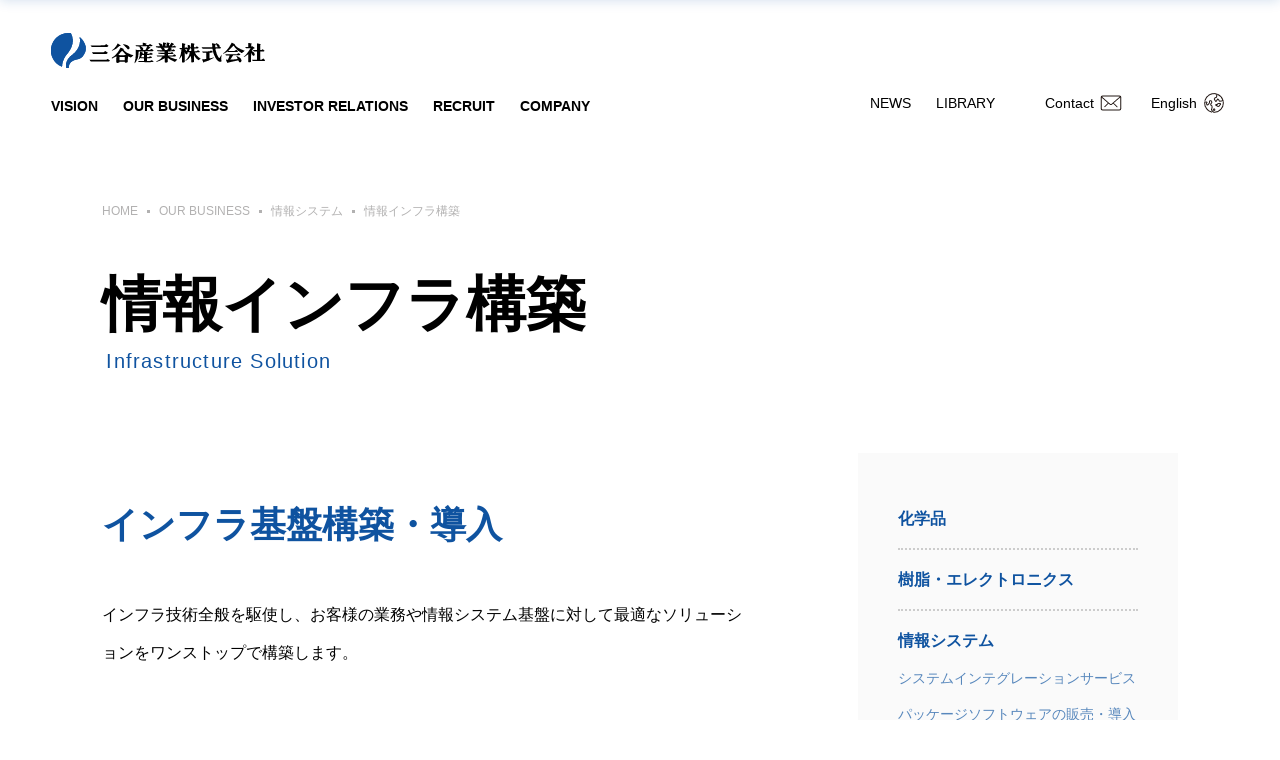

--- FILE ---
content_type: text/html; charset=UTF-8
request_url: https://www.mitani.co.jp/business/it/infoInfrastructure
body_size: 28172
content:
<!DOCTYPE html>
<html lang="ja" prefix="og: http://ogp.me/ns#">
<head>
<meta charset="utf-8">
<meta name="viewport" content="width=device-width, initial-scale=1">
<meta name="format-detection" content="telephone=no">
<meta http-equiv="X-UA-Compatible" content="IE=edge">

<title>OUR BUSINESS : 情報システム &gt; 情報インフラ構築 | 三谷産業株式会社</title>

<meta http-equiv="content-type" content="text/html; charset=UTF-8"/>
<meta name="description" content="三谷産業株式会社は、6つの事業セグメントを中心に、企画力・提案力・技術力・調達力を企業のエネルギー源とした複合解決力で多角的に事業を展開しています。"/>
<meta name="keywords" content="三谷産業,三谷産業株式会社,複合解決力,企画力,提案力,技術力,調達力,展開"/>
<link rel="shortcut icon" href="https://www.mitani.co.jp/application/files/5415/5987/9080/favicon.ico" type="image/x-icon"/>
<link rel="icon" href="https://www.mitani.co.jp/application/files/5415/5987/9080/favicon.ico" type="image/x-icon"/>
<link rel="apple-touch-icon" href="https://www.mitani.co.jp/application/files/1315/6318/2771/apple-touch-icon.png"/>
<link rel="canonical" href="https://www.mitani.co.jp/business/it/infoInfrastructure">
<script type="text/javascript">
    var CCM_DISPATCHER_FILENAME = "/index.php";
    var CCM_CID = 369;
    var CCM_EDIT_MODE = false;
    var CCM_ARRANGE_MODE = false;
    var CCM_IMAGE_PATH = "/concrete/images";
    var CCM_APPLICATION_URL = "https://www.mitani.co.jp";
    var CCM_REL = "";
    var CCM_ACTIVE_LOCALE = "ja_JP";
</script>

<meta property="og:title" content="情報インフラ構築">
<meta property="og:description" content="">
<meta property="og:type" content="article">
<meta property="og:url" content="https://www.mitani.co.jp/business/it/infoInfrastructure">
<meta property="og:image" content="https://www.mitani.co.jp/application/files/3815/6319/7610/og_image.png">
<meta property="og:image:width" content="1200">
<meta property="og:image:height" content="630">
<meta property="og:site_name" content="三谷産業株式会社">
<meta property="og:locale" content="ja_JP">
<meta property="og:updated_time" content="2019-07-15T20:16:45+09:00">
<script type="text/javascript" src="/concrete/js/jquery.js?ccm_nocache=38a31fb4ca6b4bc10b1e388b9768bd6953ad425b"></script>
<link href="/concrete/css/features/navigation/frontend.css?ccm_nocache=38a31fb4ca6b4bc10b1e388b9768bd6953ad425b" rel="stylesheet" type="text/css" media="all">
<link rel="stylesheet" href="/application/themes/mitani/css/common.css">
    <link rel="stylesheet" href="/application/themes/mitani/css/business.css">
    <link rel="stylesheet" href="/application/themes/mitani/css/project.css">
</head><body class="business-branch">
<div id="wrapper" class="ccm-page ccm-page-id-369 page-type-business page-template-business-detail">
<header class="header white-bg">
	<div class="site-id">
		

    <a href="https://www.mitani.co.jp/">
	<img src="https://www.mitani.co.jp/application/files/8015/2905/1471/logo_normal.svg" alt="三谷産業株式会社">
	<img src="https://www.mitani.co.jp/application/files/5115/2905/1454/logo_white.svg" alt="三谷産業株式会社">
	<img src="https://www.mitani.co.jp/application/files/9315/2905/1471/logo_symbol.svg" alt="三谷産業株式会社">
</a>

	</div>
	

    <ul class="global">
	<li><a href="https://www.mitani.co.jp/vision">VISION</a></li>
	<li><a href="https://www.mitani.co.jp/business" class="has-menu" data-target="business">OUR BUSINESS</a></li>
	<li><a href="https://www.mitani.co.jp/ir" class="has-menu" data-target="ir">INVESTOR RELATIONS</a></li>
	<li><a href="https://recruit.mitani.co.jp/" target="_blank">RECRUIT</a></li>
	<li><a href="https://www.mitani.co.jp/company" class="has-menu" data-target="company">COMPANY</a></li>
</ul>
<ul class="utility">
	<li><a href="https://www.mitani.co.jp/news">NEWS</a></li>
	<li><a href="https://www.mitani.co.jp/library">LIBRARY</a></li>
	<li><a href="https://www.mitani.co.jp/contact">Contact</a></li>
	<li><a href="https://www.mitani.co.jp/EN">English</a></li>
</ul>

<ul class="hamburgermenu-utility">
	<li><a href="https://www.mitani.co.jp/news">ニュースリリース</a></li>
	<li><a href="https://www.mitani.co.jp/contact">お問い合わせ</a></li>
</ul>

<button class="menu">Menu<span><span></span><span></span><span></span></span></button>

</header><!-- /.header -->
<div class="global-container"><div class="page-header">
    

    <ul class="breadcrumbs"><li><a href="https://www.mitani.co.jp/" target="_self">HOME</a></li><li><a href="https://www.mitani.co.jp/business" target="_self">OUR BUSINESS</a></li><li><a href="https://www.mitani.co.jp/business/it" target="_self">情報システム</a></li><li>情報インフラ構築</li></ul>
    <h1>情報インフラ構築<span>Infrastructure Solution</span></h1>
</div><!-- /.page-header -->
<div class="body-container">
    <div class="body-column">
        

    <h2>インフラ基盤構築・導入</h2>
<p>インフラ技術全般を駆使し、お客様の業務や情報システム基盤に対して最適なソリューションをワンストップで構築します。</p>
<h4>ネットワーク</h4>
<p>最新のネットワーク技術とサービスで信頼性、パフォーマンス、コストのバランスを最適化したIT基盤構築を支援します。</p>
<h4>セキュリティ</h4>
<p>インターネット環境から、社内LAN、端末PC管理まで、お客様の環境に適したソリューションを提供します。</p>
<h4>プラットフォーム</h4>
<p>OS／ミドルウェア／データベース／ストレージ技術で、サーバの集約による資源の最適化や、冗長化による事業継続性の実現を支援します。</p>
<h4>メールシステム</h4>
<p>迷惑メール対策、ログ管理、グループウェア連携まで、お客様のご要望に沿ったサービスを提供します。</p>


    <h2>ネットワーク構築・導入</h2>
<p>お客様が必要とするネットワーク環境  (LAN、WAN、インターネット等)を、最適な構成とサービスで構築します。</p>
<h4>LAN環境の構築</h4>
<p>広帯域  (Gigabit) の有線LANや無線LANを利用した環境の構築。<br>
	検疫や認証等、セキュリティの高いLANの構築。</p>
<h4>WAN環境の構築</h4>
<p>機器の二重化やバックアップ回線を利用した信頼性の高いWANの構築。<br>
	安価なインターネット回線を利用しながらも、暗号化を行いセキュリティは確保した低コストな環境の構築。</p>
<h4>リモートアクセス環境の構築</h4>
<p>インターネットを利用してどこからでもつながる環境の提供。<br>
	簡易な操作でも、セキュリティの高い環境の構築。<br>
	業務の効率化とTCOの削減を実現。</p>


    <h2>情報セキュリティ</h2>
<p>お客様の環境に合ったソリューションを提供し、情報資産を様々な脅威から適切に保護します。</p>
<h4>ウイルス対策</h4>
<p>Webおよび外部媒体からのウイルスやボットネット、スパイウェアの侵入を防止します。</p>
<h4>スパム対策</h4>
<p>不要メールや、不適切なメッセージを含んだメールを隔離、削除します。</p>
<h4>侵入対策</h4>
<p>外部からの不正な侵入を防止し、お客様の情報資産を守ります。</p>
<h4>Web閲覧・投稿制限</h4>
<p>インターネット利用による情報漏洩を防止します。</p>
<h4>持ち出し・紛失対策</h4>
<p>HDD・外部媒体の暗号化またはシンクライアント  (記憶媒体を持たないPC)により、万一、置き忘れ・紛失・盗難にあっても情報が外部に漏洩することを防止します。</p>
<h4>利用者の操作管理</h4>
<p>情報の外部媒体への持ち出しを規制すると共に、操作ログを監視することによりPCの適正利用を促し、PCからの情報漏洩を防止します。また、情報漏洩経路の調査・追跡を支援します。</p>
<h4>不正アクセス防止</h4>
<p>アクセスを一元管理することにより、権限のない情報の閲覧・操作を排除します。</p>


    <h2>データ消去サービス</h2>
<p>サーバやパソコンの撤去、リプレースなどの際に、ハードディスクなどに残存するデータを確実に消去することで情報の外部流出を防止します。</p>



    <h2>プラットフォーム</h2>
<p>最適なサーバOS (Windows、Linux、Solaris)を選択するとともに、ブレードサーバ、ストレージ統合、仮想化技術、バックアップ統合を活用し、お客様の業務に最適なIT基盤を提供します。</p>
<h4>サーバ集約化</h4>
<p>ブレードサーバ、仮想化技術によりサーバの集約化を行います。</p>
<h4>サーバ冗長化</h4>
<p>FTサーバ、負荷分散装置、クラスタ技術によりサーバの冗長化を行います。</p>
<h4>運用コスト削減</h4>
<p>運用管理ツールによるきめ細やかな運用を行うことで運用管理者の負担を軽減し運用コスト削減を支援します。</p>
<h4>老朽化対策</h4>
<p>最適なサーバOSの選択により、スムーズなシステム移行を行います。</p>
<h4>グリーンITの推進</h4>
<p>地球環境に配慮した「グリーン製品」をご提供します。</p>


    <h2>メールシステム</h2>
<p>業務に欠かせない電子メールを安全、確実、快適に。お客様のニーズに対応した、最適なメールシステムを提供します。</p>
<h4>ウィルス対策</h4>
<p>メール添付されているウィルスによる業務停止等の危険を回避し、安全性を向上させます。</p>
<h4>スパム対策（迷惑メール対策）</h4>
<p>大量の迷惑メールをフィルタリングすることにより、労働生産性の低下、重要なメールの見落としを軽減させます。</p>
<h4>メールアーカイブ</h4>
<p>メールを一括管理し、メッセージのトレーサビリティを確保します。</p>
<h4>メール監査</h4>
<p>送信メッセージの内容を監査し、情報漏洩対策を行います。</p>
<h4>不正中継対策</h4>
<p>不正中継の踏み台にされることによる迷惑メールの不正送信を防止し、信用失墜リスクを軽減します。</p>
<h4>POWER EGG連携</h4>
<p>グループウェア＆ワークフロー「POWER EGG」との連携をワンストップにて提供します。</p>
    </div><!-- /.body-column -->
    <div class="nav-column scroll">
        

    <ul><li><a href="https://www.mitani.co.jp/business/chemical" target="_self" class="">化学品</a></li><li><a href="https://www.mitani.co.jp/business/me" target="_self" class="">樹脂・エレクトロニクス</a></li><li><a href="https://www.mitani.co.jp/business/it" target="_self" class="">情報システム</a><ul><li><a href="https://www.mitani.co.jp/business/it/infoSysIntegrate" target="_self" class="">システムインテグレーションサービス</a></li><li><a href="https://www.mitani.co.jp/business/it/infoSoftImpl" target="_self" class="">パッケージソフトウェアの販売・導入</a></li><li><a href="https://www.mitani.co.jp/business/it/infoInfrastructure" target="_self" class="current">情報インフラ構築</a></li><li><a href="https://www.mitani.co.jp/business/it/infoHardMainte" target="_self" class="">ハードウェアサービス</a></li><li><a href="https://www.mitani.co.jp/business/it/infoSysMainte" target="_self" class="">運用サポートサービス</a></li><li><a href="https://www.mitani.co.jp/business/it/infoCaseStudy" target="_self" class="">導入事例</a></li></ul></li><li><a href="https://www.mitani.co.jp/business/ac" target="_self" class="">空調設備工事</a></li><li><a href="https://www.mitani.co.jp/business/housing" target="_self" class="">住宅設備機器</a></li><li><a href="https://www.mitani.co.jp/business/energy" target="_self" class="">エネルギー</a></li></ul>
    </div><!-- /.nav-column -->
</div><!-- /.body-container -->

<div class="contact-button">
    </div>

<div class="above-footer">
    

    	<a href="#top" class="pagetop">PAGE TOP</a>
	<div class="about">
		<h2 class="eng">VISION</h2>
		<div class="button">
			<div class="dot-frame-button white fs16"><a href="https://www.mitani.co.jp/vision">View more</a></div>
		</div>
	</div>

</div>
<footer class="footer">
    <div class="inner">
        <div class="links">
            <ul>
                

    <li><a href="https://www.mitani.co.jp/vision" target="_self">VISION</a></li><li><a href="https://www.mitani.co.jp/business" target="_self">事業紹介</a><ul><li><a href="https://www.mitani.co.jp/business/chemical" target="_self">化学品</a></li><li><a href="https://www.mitani.co.jp/business/me" target="_self">樹脂・エレクトロニクス</a></li><li><a href="https://www.mitani.co.jp/business/it" target="_self">情報システム</a></li><li><a href="https://www.mitani.co.jp/business/ac" target="_self">空調設備工事</a></li><li><a href="https://www.mitani.co.jp/business/housing" target="_self">住宅設備機器</a></li><li><a href="https://www.mitani.co.jp/business/energy" target="_self">エネルギー</a></li><li><a href="https://www.mitani.co.jp/business/vietnam" target="_self">ベトナムとともに</a></li></ul></li>
            </ul>
            <ul>
                

    <li><a href="https://www.mitani.co.jp/company" target="_self">会社情報</a><ul><li><a href="https://www.mitani.co.jp/company/message" target="_self">トップメッセージ・企業理念</a></li><li><a href="https://www.mitani.co.jp/company/cwi" target="_self">良い会社を目指して</a></li><li><a href="https://www.mitani.co.jp/company/profile" target="_self">会社概要</a></li><li><a href="https://www.mitani.co.jp/company/history" target="_self">沿革</a></li><li><a href="https://www.mitani.co.jp/company/group" target="_self">グループ会社一覧</a></li><li><a href="https://www.mitani.co.jp/company/governance" target="_self">コーポレート・ガバナンス</a></li><li><a href="https://www.mitani.co.jp/company/policy#zinteki" target="_blank">人的資本経営</a></li><li><a href="https://www.mitani.co.jp/company/risk_management" target="_self">リスクマネジメント活動</a></li><li><a href="https://www.mitani.co.jp/company/policy" target="_self">基本方針</a></li><li><a href="https://www.mitani.co.jp/company/csr" target="_self">社会の一員として</a></li><li><a href="https://www.mitani.co.jp/company/sustainability" target="_self">サステナビリティ</a></li><li><a href="https://www.mitani.co.jp/company/tcfd" target="_self">TCFD提言に基づく情報開示</a></li><li><a href="https://www.mitani.co.jp/project/support" target="_self">被災地支援活動</a></li></ul></li><li><a href="https://www.mitani.co.jp/library" target="_self">ライブラリ</a></li>
            </ul>
            <ul>
                

    <li><a href="https://www.mitani.co.jp/news" target="_self">ニュース</a></li><li><a href="https://www.mitani.co.jp/ir" target="_self">投資家情報</a></li><li><a href="https://recruit.mitani.co.jp/" target="_self">採用情報</a></li><li><a href="https://www.mitani.co.jp/contact" target="_self" class="contact">お問い合わせ</a></li>
            </ul>
            

    <div class="last-links">
	<a href="https://www.mitani.co.jp/term">当サイトのご利用にあたって</a><br>
	<a href="https://www.mitani.co.jp/company/policy#policy2">個人情報の取り扱いについて</a><br>
	<a href="https://www.mitani.co.jp/report">外部通報制度について</a>
</div>

        </div>
        <div class="site-id">
            

    <a href="https://www.mitani.co.jp/"><img src="https://www.mitani.co.jp/application/files/5115/2905/1454/logo_white.svg" alt="三谷産業株式会社"></a>
<ul class="sns">
	<li><a href="https://www.facebook.com/MITANISANGYO/" target="_blank"><img src="https://www.mitani.co.jp/application/files/7916/4247/4848/icon_facebook.svg" alt="Facebook"></a></li>
	<li><a href="https://twitter.com/MITANISANGYO" target="_blank"><img src="https://www.mitani.co.jp/application/files/1117/0564/6400/icon-X.svg" alt="X"></a></li>
</ul>
        </div>
    </div>
</footer>


    <div class="copyright">
    <a href="https://privacymark.jp/" target="_blank"><img src="https://www.mitani.co.jp/application/files/5317/1618/1312/19000161_11_200_JP.png" alt="プライバシーマーク"></a>
    <p>&copy;Copyright All Rights Reserved</p>
</div>
</div>
<div class="megamenu">
	<div class="inner">
		

    <div class="business">
	<div class="heading">
		<div class="eng">OUR<br>BUSINESS</div>
		<a href="https://www.mitani.co.jp/business">事業紹介<span class="arrow"><span></span></span></a>
	</div>
	<div class="txt">
		<a href="https://www.mitani.co.jp/business/chemical">化学品</a>
		<a href="https://www.mitani.co.jp/business/me">樹脂・エレクトロニクス</a>
		<a href="https://www.mitani.co.jp/business/it">情報システム</a>
		<a href="https://www.mitani.co.jp/business/ac">空調設備工事</a>
		<a href="https://www.mitani.co.jp/business/housing">住宅設備機器</a>
		<a href="https://www.mitani.co.jp/business/energy">エネルギー</a>
	</div>
	<div class="img">
		<a href="https://www.mitani.co.jp/business/vietnam"><img src="https://www.mitani.co.jp/application/files/7415/6318/2128/business_1.jpg" alt="ベトナムとともに"><span>ベトナムとともに</span></a>
		<a href="https://www.mitani.co.jp/vision"><img src="https://www.mitani.co.jp/application/files/4015/6318/2128/business_2.jpg" alt="VISION"><span>VISION</span></a>
	</div>
</div>



    <div class="ir">
	<div class="heading">
		<div class="eng">INVESTOR<br>RELATIONS</div>
		<a href="https://www.mitani.co.jp/ir">投資家情報 <span class="arrow"><span></span></span></a>
	</div>
	<div class="txt row">
		<div class="col">
			<a href="https://www.mitani.co.jp/ir/management">経営方針</a>
			<a href="https://www.mitani.co.jp/ir/ir_news">IRニュース</a>
			<ul>
				<li><a href="https://www.mitani.co.jp/ir/ir_news/mailnews">メール配信登録</a></li>
			</ul>
			<a href="https://www.mitani.co.jp/ir/investor">個人投資家の皆様へ</a>
			<ul>
				<li><a href="https://www.mitani.co.jp/ir/investor/features">三谷産業の魅力</a></li>
				<li><a href="https://www.mitani.co.jp/ir/investor/data">数字で見る三谷産業</a></li>
			</ul>
			<a href="https://www.mitani.co.jp/ir/ir_event">IRイベント</a>
		</div>
		<div class="col">
			<a href="https://www.mitani.co.jp/ir/ir_library">IRライブラリ</a>
			<ul>
				<li><a href="https://www.mitani.co.jp/ir/ir_library/financial_library">決算短信</a></li>
				<li><a href="https://www.mitani.co.jp/ir/ir_library/financial_documents">決算関連資料</a></li>
				<li><a href="https://www.mitani.co.jp/ir/ir_library/security_reports">有価証券報告書</a></li>
				<li><a href="https://www.mitani.co.jp/ir/ir_library/report">株主様向け報告書</a></li>
			</ul>
			<a href="https://www.mitani.co.jp/ir/plan">財務ハイライト</a>
			<ul>
				<li><a href="/ir/plan/financial_chart.html">チャートジェネレータ</a></li>
			</ul>
		</div>
		<div class="col">
			<a href="https://www.mitani.co.jp/ir/public_notice">電子公告</a>
			<a href="https://www.mitani.co.jp/ir/stock_info">株式情報</a>
			<ul>
				<li><a href="https://www.mitani.co.jp/ir/stock_info/stock_info">株式情報・株式状況</a></li>
				<li><a href="https://www.mitani.co.jp/ir/stock_info/meeting">株主総会情報</a></li>
				<li><a href="https://www.mitani.co.jp/ir/stock_info/dividend">配当情報</a></li>
				<li><a href="https://www.mitani.co.jp/ir/stock_info/benefit">株主優待情報</a></li>
				<li><a href="https://www.mitani.co.jp/ir/stock_info/procedure">株式事務手続き</a></li>
			</ul>
			<a href="https://www.mitani.co.jp/ir/faq">よくあるご質問</a>
		</div>
	</div>
	<div class="img">
		<a href="https://www.mitani.co.jp/ir/discover"><img src="https://www.mitani.co.jp/application/files/1217/6008/9378/naruhodo.jpeg" alt="なるほど！三谷産業"><span>なるほど！<br>三谷産業</span></a>
	</div>
</div>


    <div class="company">
	<div class="heading">
		<div class="eng">COMPANY</div>
		<a href="https://www.mitani.co.jp/company">会社情報<span class="arrow"><span></span></span></a>
	</div>
	<div class="txt">
		<a href="https://www.mitani.co.jp/company/profile">会社概要</a>
		<a href="https://www.mitani.co.jp/company/history">沿革</a>
		<a href="https://www.mitani.co.jp/company/group">グループ会社一覧</a>
		<a href="https://www.mitani.co.jp/company/governance">コーポレート・ガバナンス</a>
　　　　<a href="https://www.mitani.co.jp/company/policy#zinteki">人的資本経営</a>
		<a href="https://www.mitani.co.jp/company/risk_management">リスクマネジメント活動</a>
		<a href="https://www.mitani.co.jp/company/policy">基本方針</a>
		<a href="https://www.mitani.co.jp/company/csr">社会の一員として</a>
		<a href="https://www.mitani.co.jp/company/sustainability">サステナビリティ</a>
		<a href="https://www.mitani.co.jp/company/tcfd">TCFD提言に基づく情報開示</a>
		<a href="https://www.mitani.co.jp/project/support">被災地支援活動</a>
	</div>
	<div class="img">
		<a href="https://www.mitani.co.jp/company/message"><img src="https://www.mitani.co.jp/application/files/4315/6318/2128/company_1.jpg" alt="トップメッセージ・企業理念"><span>トップメッセージ・<br>企業理念</span></a>
		<a href="https://www.mitani.co.jp/company/cwi"><img src="https://www.mitani.co.jp/application/files/2916/2485/8734/mega_menu_cwi.jpg" alt="良い会社を目指して"><span>良い会社を目指して</span></a>
	</div>
</div>
	</div>
</div>
<div class="megamenu-cover"></div><div class="hamburgermenu">


    
	
	<ul class="utility">
		<li><a href="https://www.mitani.co.jp/news">ニュースリリース</a></li>
		<li><a href="https://www.mitani.co.jp/contact">お問い合わせ</a></li>
	</ul>
	
	<div class="row">
		<div class="heading">
			<a href="https://www.mitani.co.jp/vision">
				<span class="eng">VISION</span><br>
				<span class="jpn">三谷産業の立つ処</span>
			</a>
		</div>
	</div>
	
	<div class="row">
		<div class="heading">
			<a href="https://www.mitani.co.jp/business">
				<span class="eng">OUR BUSINESS</span><br>
				<span class="jpn">事業紹介</span>
			</a>
			<button><span>+</span></button>
		</div>
		<ul>
			<li><a href="https://www.mitani.co.jp/business/chemical">化学品</a></li>
			<li><a href="https://www.mitani.co.jp/business/me">樹脂・エレクトロニクス</a></li>
			<li><a href="https://www.mitani.co.jp/business/it">情報システム</a></li>
			<li><a href="https://www.mitani.co.jp/business/ac">空調設備工事</a></li>
		</ul>
		<ul>
			<li><a href="https://www.mitani.co.jp/business/housing">住宅設備機器</a></li>
			<li><a href="https://www.mitani.co.jp/business/energy">エネルギー</a></li>
			<li><a href="https://www.mitani.co.jp/business/vietnam">ベトナムとともに</a></li>
		</ul>
	</div>
	
	<div class="row">
		<div class="heading">
			<a href="https://www.mitani.co.jp/company">
				<span class="eng">COMPANY</span><br>
				<span class="jpn">会社情報</span>
			</a>
			<button><span>+</span></button>
		</div>
		<ul>
			<li><a href="https://www.mitani.co.jp/company/message">トップメッセージ・<br>企業理念</a></li>
			<li><a href="https://www.mitani.co.jp/company/cwi">良い会社を目指して</a></li>
			<li><a href="https://www.mitani.co.jp/company/csr">社会の一員として</a></li>
			<li><a href="https://www.mitani.co.jp/company/profile">会社概要</a></li>
			<li><a href="https://www.mitani.co.jp/company/history">沿革</a></li>
		</ul>
		<ul>
			<li><a href="https://www.mitani.co.jp/company/group">グループ会社一覧</a></li>
			<li><a href="https://www.mitani.co.jp/company/governance">コーポレート・ガバナンス</a></li>
			<li><a href="https://www.mitani.co.jp/company/policy#zinteki">人的資本経営</a></li>
			<li><a href="https://www.mitani.co.jp/company/risk_management">リスクマネジメント活動</a></li>
			<li><a href="https://www.mitani.co.jp/company/policy">基本方針</a></li>
			<li><a href="https://www.mitani.co.jp/company/sustainability">サステナビリティ</a></li>
			<li><a href="https://www.mitani.co.jp/company/tcfd">TCFD提言に基づく情報開示</a></li>
			<li><a href="https://www.mitani.co.jp/project/support">被災地支援活動</a></li>
		</ul>
	</div>
	
	<div class="row">
		<div class="heading">
			<a href="https://www.mitani.co.jp/ir">
				<span class="eng">INVESTOR <br>RELATIONS</span><br>
				<span class="jpn">投資家情報</span>
			</a>
			<button><span>+</span></button>
		</div>
		<ul>
			<li><a href="https://www.mitani.co.jp/ir/reason">投資家に選ばれる<br>5つの理由</a></li>
      <li><a href="https://www.mitani.co.jp/ir/management">経営方針</a></li>
			<li><a href="https://www.mitani.co.jp/ir/ir_news">IRニュース</a></li>
			<li><a href="https://www.mitani.co.jp/ir/investor">個人投資家の皆様へ</a></li>
			<li><a href="https://www.mitani.co.jp/ir/ir_event">IRイベント</a></li>
		</ul>
		<ul>
			<li><a href="https://www.mitani.co.jp/ir/ir_library">IRライブラリ</a></li>
      <li><a href="https://www.mitani.co.jp/ir/public_notice">電子公告</a></li>
			<li><a href="https://www.mitani.co.jp/ir/plan">財務ハイライト</a></li>
			<li><a href="https://www.mitani.co.jp/ir/stock_info">株式情報</a></li>
			<li><a href="https://www.mitani.co.jp/ir/faq">よくあるご質問</a></li>
		</ul>
	</div>
	
	<div class="row">
		<div class="heading">
			<a href="https://www.mitani.co.jp/library">
				<span class="eng">LIBRARY</span><br>
				<span class="jpn">ライブラリ</span>
			</a>
		</div>
		<div class="heading">
			<a href="https://recruit.mitani.co.jp/" target="_blank">
				<span class="eng">RECRUIT</span><br>
				<span class="jpn">採用情報</span>
			</a>
		</div>
		<div class="language">
			<a href="https://www.mitani.co.jp/EN">English</a>
		</div>
	</div>
	


</div>
<div class="hamburgermenu-cover"></div><div class="page-cover"></div>
</div>
<!-- <script src="/application/themes/mitani/js/jquery-3.3.1.min.js"></script> -->
<script src="/application/themes/mitani/js/common.js"></script>
<script src="/application/themes/mitani/js/news.js"></script>
<script async defer src="https://maps.googleapis.com/maps/api/js?key=AIzaSyByDohASmdKPjFHYehBZ823gKjZSF8zQIQ&callback=initMap"></script>
<script src="/application/themes/mitani/js/gmap.js"></script>
<!-- Global site tag (gtag.js) - Google Analytics -->
<script async src="https://www.googletagmanager.com/gtag/js?id=UA-114863495-1"></script>
<script>
  window.dataLayer = window.dataLayer || [];
  function gtag(){dataLayer.push(arguments);}
  gtag('js', new Date());
  gtag('config', 'UA-114863495-1');
</script>

<!-- Global site tag (gtag.js) - Google Analytics -->
<script async src="https://www.googletagmanager.com/gtag/js?id=G-YDC1DNVT54"></script>
<script>
  window.dataLayer = window.dataLayer || [];
  function gtag(){dataLayer.push(arguments);}
  gtag('js', new Date());

  gtag('config', 'G-YDC1DNVT54');
</script><script type="text/javascript" src="/concrete/js/features/navigation/frontend.js?ccm_nocache=38a31fb4ca6b4bc10b1e388b9768bd6953ad425b"></script>
</body>
</html>

--- FILE ---
content_type: text/css
request_url: https://www.mitani.co.jp/application/themes/mitani/css/common.css
body_size: 69343
content:
@charset "utf-8";




@import url('https://fonts.googleapis.com/css?family=Open+Sans:800');




/*
--------------------------------
	reset
--------------------------------
*/


html, body, div, span, object, iframe, h1, h2, h3, h4, h5, h6, p, blockquote, pre,
abbr, address, cite, code, del, dfn, em, img, ins, kbd, q, samp, hr,
small, strong, sub, sup, var, b, i, dl, dt, dd, ol, ul, li,
fieldset, form, label, legend, table, caption, tbody, tfoot, thead, tr, th, td,
article, aside, canvas, details, figcaption, figure,
footer, header, hgroup, menu, nav, section, summary,
time, mark, audio, video {
	margin: 0;
	padding: 0;
	border: 0;
	outline: 0;
	vertical-align: baseline;
	background: transparent;
}

article, aside, details, figcaption, figure,
footer, header, hgroup, menu, nav, section {
	display: block;
	margin: 0;
}

body {
	-webkit-text-size-adjust: 100%; /* for iOS, Android */
}

li {
	list-style: none;
}

a {
	-webkit-tap-highlight-color: transparent; /* for iOS, Android */
}

img {
	max-width: 100%;
	height: auto;
	vertical-align: top;
}

table {
	border-collapse: collapse;
	border-spacing: 0;
}

caption, th {
	text-align: left;
}

button {
	padding: 0;
	border-style: none;
	border-radius: 0;
	background-color: transparent;
	outline: none;
	cursor: pointer;
	-webkit-appearance: none;
	-moz-appearance: none;
	appearance: none;
	line-height: 1;
}

.clearfix::after {
	content: "";
	display: table;
	clear: both;
}

*, *::before, *::after {
	-webkit-box-sizing: border-box;
	box-sizing: border-box;
}




/*
--------------------------------
	font
--------------------------------
*/


html {
	font-size: 62.5%;
}

body {
	font-family: -apple-system, BlinkMacSystemFont, "Yu Gothic", "Hiragino kaku Gothic ProN", Meiryo, sans-serif;
	font-size: 1.6rem;
	font-weight: normal;
	line-height: 1;
}

html[lang="vi"] body {
	font-family: Arial, sans-serif;
}

@media screen\0 { /* to avoid Yu Gothic text bottom space on IE */
/*
	body {
		font-family: Meiryo, sans-serif;
	}
*/
}

button, input, select, textarea {
	font-family: inherit;
	font-size: 100%;
}

.eng {
	font-family: 'Open Sans', sans-serif;
}

.ast {
	font-family: sans-serif;
}

.nobr {
	display: inline-block;
}

.dash {
	padding-right: .5em;
	letter-spacing: -.25em;
}

@media screen and (max-width: 749px) {
	body {
		font-size: 1.4rem;
	}
}

@font-face {
	font-family: 'icomoon';
	src: url("/fonts/icomoon.woff?5yh6b9") format("woff"),
		url("/fonts/icomoon.svg?5yh6b9#icomoon") format("svg");
	font-weight: normal;
	font-style: normal;
}




/*
--------------------------------
	basics
--------------------------------
*/


body {
	color: #000;
	background-color: #fff;
	overflow-x: hidden;
	overflow-y: scroll;
}

a {
	color: #0f53a0;
	text-decoration: none;
	-webkit-transition: color .3s;
	transition: color .3s;
}
a:link { color: #0f53a0; }
a:visited { color: #0f53a0; }
a:hover { color: #000; }
a:active { color: #000; }

strong, em, b {
	font-weight: bold;
	font-style: normal;
}

@media screen and (min-width: 750px) {
	.pc-hidden { display: none; }
}

@media screen and (max-width: 749px) {
	.sp-hidden { display: none; }
}

.page-cover {
	position: fixed;
	left: 0;
	top: 0;
	z-index: 200;
	width: 100%;
	height: 100%;
	background-color: #fff;
}

.mt0 { margin-top: 0 !important; }
.mt10 { margin-top: 10px !important; }
.mt20 { margin-top: 20px !important; }
.mt30 { margin-top: 30px !important; }
.mt40 { margin-top: 40px !important; }
.mt50 { margin-top: 50px !important; }
.mt60 { margin-top: 60px !important; }
.mt70 { margin-top: 70px !important; }
.mt80 { margin-top: 80px !important; }
.mt90 { margin-top: 90px !important; }
.mt100 { margin-top: 100px !important; }

@media screen and (max-width: 749px) {
	.mt10 { margin-top: 5px !important; }
	.mt20 { margin-top: 10px !important; }
	.mt30 { margin-top: 15px !important; }
	.mt40 { margin-top: 20px !important; }
	.mt50 { margin-top: 25px !important; }
	.mt60 { margin-top: 30px !important; }
	.mt70 { margin-top: 35px !important; }
	.mt80 { margin-top: 40px !important; }
	.mt90 { margin-top: 45px !important; }
	.mt100 { margin-top: 50px !important; }
}




/*
--------------------------------
	header
--------------------------------
*/


/* ---- container ---- */

header.header {
	position: absolute;
	left: 0;
	top: 0;
	z-index: 102;
	width: 100%;
	height: 150px;
	padding: 33px 4vw 0;
	background-color: rgba(255,255,255,0);
	-webkit-transition: background-color .8s ease-in-out;
	transition: background-color .8s ease-in-out;
}

header.header:hover,
header.header.open {
	background-color: rgba(255,255,255,1);
}

@media screen and (max-width: 749px) {
	
	.global-container {
		padding-top: 60px;
	}
	
	header.header {
		display: -webkit-box;
		display: -ms-flexbox;
		display: flex;
		-webkit-box-align: center;
		-ms-flex-align: center;
		align-items: center;
		height: 60px;
		padding: 0 15px 4px;
		border-top: 3px solid #0f53a0;
		background-color: rgba(255,255,255,1);
		-webkit-transition: none;
		transition: none;
	}
	
}


/* ---- site id ---- */

header.header .site-id {
	margin-bottom: 13px;
}

header.header .site-id a {
	display: inline-block;
}

header.header .site-id img:nth-child(1) {
	display: none;
	/*width: 215px;*/
	width: auto;
	height: 35px;
}

header.header .site-id img:nth-child(2) {
	display: block;
	width: auto;
	height: 35px;
}

header.header .site-id img:nth-child(3) {
	display: none;
}

header.header:hover .site-id img:nth-child(1),
header.header.open .site-id img:nth-child(1),
header.header.white-bg .site-id img:nth-child(1) {
	display: block;
}

header.header:hover .site-id img:nth-child(2),
header.header.open .site-id img:nth-child(2),
header.header.white-bg .site-id img:nth-child(2) {
	display: none;
}

@media screen and (max-width: 749px) {
	
	header.header .site-id {
		margin: 0 auto 0 0;
	}
	
	header.header .site-id img:nth-child(1) {
		display: block;
		/*width: 140px;*/
		height: 23px;
	}
	
	header.header .site-id img:nth-child(2) {
		display: none;
	}
	
}


/* ---- global navigation ---- */

header.header .global {
	display: table;
	opacity: 1;
	font-size: 1.4rem;
	font-weight: bold;
	-webkit-transition: opacity .3s ease-out;
	transition: opacity .3s ease-out;
}

header.header .global.hide {
	opacity: 0;
	pointer-events: none;
}

header.header .global li {
	display: table-cell;
	padding-right: 25px;
}

header.header .global li a {
	display: block;
	position: relative;
	padding: 15px 0;
	color: #fff;
}

header.header:hover .global li a,
header.header.open .global li a,
header.header.white-bg .global li a {
	color: #000;
	-webkit-transition: color .8s ease-in-out;
	transition: color .8s ease-in-out;
}

header.header .global li a:hover,
header.header .global li a:active {
	color: #0f53a0 !important;
	-webkit-transition: color .2s;
	transition: color .2s;
}

header.header .global li a.open {
	color: #0f53a0 !important;
	-webkit-transition: color .2s;
	transition: color .2s;
}

header.header .global li a.open::after {
	content: "";
	display: block;
	position: absolute;
	left: 0;
	bottom: -50px;
	width: 100%;
	height: 50px;
	cursor: default;
}

@media screen and (max-width: 839px) {
	
	header.header .global li {
		padding-right: 15px !important;
	}
	
}

@media screen and (max-width: 749px) {
	
	header.header .global {
		display: none;
	}
	
}


/* ---- utility navigation ---- */

header.header .utility {
	display: table;
	position: absolute;
	right: 4vw;
	top: 96px;
	opacity: 1;
	font-size: 1.4rem;
	-webkit-transition: opacity .3s ease-out;
	transition: opacity .3s ease-out;
}

header.header .utility.hide {
	opacity: 0;
	pointer-events: none;
}

header.header .utility li {
	display: table-cell;
	padding-left: 25px;
}

header.header .utility li:nth-last-child(2) {
	padding-left: 50px;
}

header.header .utility li a {
	position: relative;
	padding: 15px 0;
	color: #fff;
}

header.header:hover .utility li a,
header.header.open .utility li a,
header.header.white-bg .utility li a {
	color: #000;
	-webkit-transition: color .8s ease-in-out;
	transition: color .8s ease-in-out;
}

header.header .utility li:nth-last-child(2) a {
	padding-right: 32px;
	/* color: #fcee21; */
}

header.header .utility li:last-child a {
	padding-right: 32px;
}

/*
header.header:hover .utility li:nth-last-child(2) a,
header.header.open .utility li:nth-last-child(2) a,
header.header.white-bg .utility li:nth-last-child(2) a {
	color: #0f53a0;
}
*/

header.header .utility li a:hover,
header.header .utility li a:active {
	color: #0f53a0 !important;
	-webkit-transition: color .2s;
	transition: color .2s;
}

/*
header.header:hover .utility li:nth-last-child(2) a:hover,
header.header.open .utility li:nth-last-child(2) a:hover,
header.header.white-bg .utility li:nth-last-child(2) a:hover,
header.header:hover .utility li:nth-last-child(2) a:active,
header.header.open .utility li:nth-last-child(2) a:active,
header.header.white-bg .utility li:nth-last-child(2) a:active {
	color: #000 !important;
}
*/

header.header .utility li:nth-last-child(2) a::after,
header.header .utility li:last-child a::after {
	content: "";
	display: block;
	position: absolute;
	right: 0;
	top: 50%;
	width: 30px;
	height: 30px;
	margin-top: -15px;
	background-image: url(../img/common/icon_nav.svg);
	background-repeat: no-repeat;
	background-size: 60px 120px;
}

header.header .utility li:nth-last-child(2) a::after {
	background-position: 0 -60px;
}
header.header .utility li:last-child a::after {
  background-position: -30px -60px;
}

header.header:hover .utility li:nth-last-child(2) a::after,
header.header.open .utility li:nth-last-child(2) a::after,
header.header.white-bg .utility li:nth-last-child(2) a::after {
	background-position: 0 0;
}
header.header:hover .utility li:last-child a::after,
header.header.open .utility li:last-child a::after,
header.header.white-bg .utility li:last-child a::after {
  background-position: -30px 0;
}

header.header .utility li:nth-last-child(2) a:hover::after,
header.header .utility li:nth-last-child(2) a:active::after {
	background-position: 0 -30px !important;
}
header.header .utility li:last-child a:hover::after,
header.header .utility li:last-child a:active::after {
	background-position: -30px -30px !important;
}

@media screen and (max-width: 1179px) {
	
	header.header .utility {
		display: none;
	}
	
}

@media screen and (max-width: 749px) {
	
	header.header .utility {
		display: table;
		position: static;
		font-size: 1rem;
	}
	
	header.header .utility li {
		display: none;
	}
	
	header.header .utility li:nth-last-child(2) {
		display: table-cell;
		padding-left: 0;
	}
	
	header.header .utility li:last-child {
		display: table-cell;
		padding-left: 15px;
	}
	
	header.header .utility li:nth-last-child(2) a {
		display: block;
		padding: 24px 0 0;
		color: #000;
	}
	
	header.header .utility li:last-child a {
		display: block;
		padding: 24px 0 0;
		color: #000;
	}
	
	/*
	header.header:hover .utility li:nth-last-child(2) a:hover,
	header.header.open .utility li:nth-last-child(2) a:hover,
	header.header.white-bg .utility li:nth-last-child(2) a:hover,
	header.header:hover .utility li:nth-last-child(2) a:active,
	header.header.open .utility li:nth-last-child(2) a:active,
	header.header.white-bg .utility li:nth-last-child(2) a:active {
		color: #0f53a0 !important;
	}
	*/
	
	header.header:hover .utility li:last-child a:hover,
	header.header.open .utility li:last-child a:hover,
	header.header.white-bg .utility li:last-child a:hover,
	header.header:hover .utility li:last-child a:active,
	header.header.open .utility li:last-childa:active,
	header.header.white-bg .utility li:last-child a:active {
		color: #000 !important;
	}
	
	header.header .utility li:nth-last-child(2) a::after,
	header.header .utility li:last-child a::after {
		right: 50%;
		top: 0;
		width: 25px;
		height: 25px;
		margin: 0 -12.5px 0 0;
		background-size: 50px 100px;
	}
	
	header.header .utility li:nth-last-child(2) a::after {
		background-position: 0 0;
	}
	header.header .utility li:last-child a::after {
    background-position: -25px 0;
  }
	
	header.header:hover .utility li:nth-last-child(2) a::after,
	header.header.open .utility li:nth-last-child(2) a::after,
	header.header.white-bg .utility li:nth-last-child(2) a::after {
		background-position: 0 0;
	}
	header.header:hover .utility li:last-child a::after,
	header.header.open .utility li:last-child a::after,
	header.header.white-bg .utility li:last-child a::after {
    background-position: -25px 0;
  }
	
	header.header .utility li:nth-last-child(2) a:hover::after,
	header.header .utility li:nth-last-child(2) a:active::after {
		background-position: 0 0 !important;
	}
	header.header .utility li:last-child a:hover::after,
	header.header .utility li:last-child a:active::after {
    background-position: -25px 0 !important;
  }
	
}


/* ---- hamburgermenu utility navigation ---- */

header.header .hamburgermenu-utility {
	display: none;
	margin: -30px 0 0 calc(2vw - 5px);
	opacity: 0;
	font-size: 1.4rem;
}

header.header .hamburgermenu-utility.show {
	display: block;
	-webkit-animation: hamburgermenu-utility-show .3s both .3s;
	animation: hamburgermenu-utility-show .3s both .3s;
}

@-webkit-keyframes hamburgermenu-utility-show {
	0% {
		opacity: 0;
		-webkit-transform: translateX(50px);
		transform: translateX(50px);
	}
	100% {
		opacity: 1;
		-webkit-transform: translateX(0);
		transform: translateX(0);
	}
}

@keyframes hamburgermenu-utility-show {
	0% {
		opacity: 0;
		-webkit-transform: translateX(50px);
		transform: translateX(50px);
	}
	100% {
		opacity: 1;
		-webkit-transform: translateX(0);
		transform: translateX(0);
	}
}

header.header .hamburgermenu-utility li {
	display: inline-block;
	margin-right: 3em;
}

header.header .hamburgermenu-utility li a {
	display: inline-block;
	position: relative;
	color: #000;
	font-weight: bold;
	cursor: pointer;
	-webkit-transition: color .2s;
	transition: color .2s;
}

header.header .hamburgermenu-utility li:nth-child(1) a {
	padding: .2em 0 .2em 27px;
}

header.header .hamburgermenu-utility li:nth-child(2) a {
	padding: .2em 0 .2em 35px;
}

header.header .hamburgermenu-utility li a:hover,
header.header .hamburgermenu-utility li a:active {
	color: #0f53a0;
}

header.header .hamburgermenu-utility li a::before {
	content: "";
	display: block;
	position: absolute;
	left: 0;
	top: 50%;
}

header.header .hamburgermenu-utility li:nth-child(1) a::before {
	width: 26px;
	height: 26px;
	margin-top: -13px;
	background-image: url(../img/common/icon_news.svg);
	background-repeat: no-repeat;
	background-position: -26px -26px;
	background-size: 130px 78px;
}

header.header .hamburgermenu-utility li:nth-child(2) a::before {
	width: 30px;
	height: 30px;
	margin-top: -15px;
	background-image: url(../img/common/icon_nav.svg);
	background-repeat: no-repeat;
	background-position: 0 -30px;
	background-size: 60px 120px;
}

@media screen and (max-width: 749px) {
	
	header.header .hamburgermenu-utility.show {
		display: none;
	}
	
}


/* ---- hamburger menu button ---- */

header.header .menu {
	display: none;
}

@media screen and (max-width: 1179px) {
	
	header.header .menu {
		display: block;
		position: absolute;
		right: 4vw;
		top: 88px;
		padding: 8px 26px 8px 0;
		color: #fff;
		font-size: 1.4rem;
		-webkit-transition: color .2s;
		transition: color .2s;
	}
	
	header.header:hover .menu,
	header.header.open .menu,
	header.header.white-bg .menu {
		color: #000;
	}
	
	header.header .menu:hover {
		color: #0f53a0 !important;
	}
	
	header.header .menu > span {
		display: block;
		position: absolute;
		right: 0;
		top: 50%;
		width: 18px;
		height: 13px;
		margin-top: -7px;
		opacity: .8;
	}
	
	header.header .menu > span span {
		display: block;
		position: absolute;
		right: 0;
		top: 50%;
		width: 18px;
		height: 1px;
		background-color: #fff;
		-webkit-transition: width .2s ease-in-out, opacity .2s ease-in-out, background-color .2s ease-in-out, -webkit-transform .2s ease-in-out;
		transition: width .2s ease-in-out, opacity .2s ease-in-out, background-color .2s ease-in-out, -webkit-transform .2s ease-in-out;
		transition: width .2s ease-in-out, opacity .2s ease-in-out, background-color .2s ease-in-out, transform .2s ease-in-out;
		transition: width .2s ease-in-out, opacity .2s ease-in-out, background-color .2s ease-in-out, transform .2s ease-in-out, -webkit-transform .2s ease-in-out;
	}
	
	header.header:hover .menu > span span,
	header.header.open .menu > span span,
	header.header.white-bg .menu > span span {
		background-color: #000;
	}
	
	header.header:hover .menu:hover > span span {
		background-color: #0f53a0;
	}
	
	header.header .menu > span span:nth-child(1) { -webkit-transform: translateY(-6px); transform: translateY(-6px); }
	header.header .menu > span span:nth-child(2) { width: 14px; opacity: 1; }
	header.header .menu > span span:nth-child(3) { width: 10px; -webkit-transform: translateY(6px); transform: translateY(6px); }
	
	header.header .menu:hover > span span:nth-child(2) { width: 18px; }
	header.header .menu:hover > span span:nth-child(3) { width: 18px; }
	
	header.header .menu.open > span span:nth-child(1) { width: 20px; -webkit-transform: rotate(45deg) translateY(0); transform: rotate(45deg) translateY(0); }
	header.header .menu.open > span span:nth-child(2) { opacity: 0; }
	header.header .menu.open > span span:nth-child(3) { width: 20px; -webkit-transform: rotate(-45deg) translateY(0); transform: rotate(-45deg) translateY(0); }
	
	header.header .menu.open:hover > span span:nth-child(1) { -webkit-transform: rotate(225deg) translateY(0); transform: rotate(225deg) translateY(0); }
	header.header .menu.open:hover > span span:nth-child(3) { -webkit-transform: rotate(135deg) translateY(0); transform: rotate(135deg) translateY(0); }
	
}

@media all and (-ms-high-contrast:none) {
	header.header .menu > span {
		margin-top: -10px;
	}
}

@media screen and (max-width: 749px) {
	
	header.header .menu {
		position: relative;
		right: 0;
		top: 0;
		margin-left: 15px;
		padding: 24px 0 0;
		color: #000;
		font-size: 1rem;
		-webkit-transition: none;
		transition: none;
	}
	
	header.header .menu:hover {
		color: #000 !important;
	}
	
	header.header .menu > span {
		right: 50%;
		top: 6px;
		width: 16px;
		height: 11px;
		margin: 0 -8px 0 0;
	}
	
	header.header .menu > span span {
		width: 16px;
		background-color: #000;
	}
	
	header.header:hover .menu:hover > span span {
		background-color: #000;
	}
	
	header.header .menu > span span:nth-child(1) { -webkit-transform: translateY(-5px); transform: translateY(-5px); }
	header.header .menu > span span:nth-child(2) { width: 12px; opacity: 1; }
	header.header .menu > span span:nth-child(3) { width: 8px; -webkit-transform: translateY(5px); transform: translateY(5px); }
	
	header.header .menu:hover > span span:nth-child(2) { width: 12px; }
	header.header .menu:hover > span span:nth-child(3) { width: 8px; }
	
	header.header .menu.open > span span:nth-child(1) { width: 18px; -webkit-transform: rotate(45deg) translateY(0); transform: rotate(45deg) translateY(0); }
	header.header .menu.open > span span:nth-child(2) { opacity: 0; }
	header.header .menu.open > span span:nth-child(3) { width: 18px; -webkit-transform: rotate(-45deg) translateY(0); transform: rotate(-45deg) translateY(0); }
	
	header.header .menu.open:hover > span span:nth-child(1) { -webkit-transform: rotate(225deg) translateY(0); transform: rotate(225deg) translateY(0); }
	header.header .menu.open:hover > span span:nth-child(3) { -webkit-transform: rotate(135deg) translateY(0); transform: rotate(135deg) translateY(0); }
	
}


/* ---- compact ---- */

header.header.compact {
	position: fixed;
	left: 0;
	top: 0;
	height: 80px;
	padding: 20px 4vw 0;
	border-top: 5px solid #0f53a0;
	background-color: rgba(255,255,255,1);
	-webkit-box-shadow: 0 0 12px rgba(15,83,160,.2);
	box-shadow: 0 0 12px rgba(15,83,160,.2);
	-webkit-transform: translateY(-100%);
	transform: translateY(-100%);
	-webkit-transition: -webkit-transform .3s ease-out;
	transition: -webkit-transform .3s ease-out;
	transition: transform .3s ease-out;
	transition: transform .3s ease-out, -webkit-transform .3s ease-out;
}

header.header.compact.open {
	-webkit-box-shadow: none;
	box-shadow: none;
}

header.header.compact.dropped {
	-webkit-transform: translateY(0);
	transform: translateY(0);
}

header.header.compact .site-id {
	float: left;
	width: 55px;
	margin-bottom: 0;
}

header.header.compact .site-id img:nth-child(1) {
	display: none;
}

header.header.compact .site-id img:nth-child(2) {
	display: none;
}

header.header.compact .site-id img:nth-child(3) {
	display: block;
}

header.header.compact:hover .site-id img:nth-child(1) {
	display: none;
}

header.header.compact .global {
	float: left;
	margin-top: -5px;
}

header.header.compact .global li {
	padding: 0 25px 0 0;
}

header.header.compact .global li a {
	color: #000;
}

header.header.compact .utility {
	top: 30px;
}

header.header.compact .utility li a {
	color: #000;
}

/*
header.header.compact .utility li:nth-last-child(2) a {
	color: #0f53a0;
}
*/

header.header.compact .utility li:nth-last-child(2) a::after {
	background-position: 0 0;
}
header.header.compact .utility li:last-child a::after {
  background-position: -30px 0;
}

header.header.compact .menu {
	top: 22px;
	color: #000;
}

header.header.compact .menu > span span {
	background-color: #000;
}

@media screen and (max-width: 839px) {
	
	header.header.compact .site-id {
		width: 48px;
	}
	
}

@media screen and (max-width: 779px) {
	
	header.header.compact {
		padding: 20px 2vw 0;
	}
	
	header.header.compact .menu {
		right: 2vw;
	}
	
}

@media screen and (max-width: 749px) {
	
	header.header.compact {
		height: 40px;
		padding: 0 15px;
		border-top: 3px solid #0f53a0;
		-webkit-box-shadow: 0 0 8px rgba(15,83,160,.2);
		box-shadow: 0 0 8px rgba(15,83,160,.2);
	}
	
	header.header.compact .site-id {
		float: none;
		width: auto;
	}
	
	header.header.compact .site-id img:nth-child(1) {
		display: none;
	}
	
	header.header.compact .site-id img:nth-child(3) {
		display: block;
		width: 24px;
	}
	
	header.header.compact .utility li:last-child {
		padding-left: 9px;
	}
	
	header.header.compact .utility li:nth-last-child(2) a {
		padding: 10px 25px 10px 0;
	}
	
	header.header.compact .utility li:last-child a {
		padding: 10px 25px 10px 0;
	}
	
	header.header.compact .utility li:nth-last-child(2) a::after,
	header.header.compact .utility li:last-child a::after {
		right: 0;
		top: 50%;
		margin: -12.5px 0 0;
	}
	
	header.header.compact .utility li:nth-last-child(2) a::after {
		background-position: 0 0;
	}
	header.header.compact .utility li:last-child a::after {
    background-position: -25px 0;
  }
	
	header.header.compact .menu {
		right: 0;
		top: 0;
		margin-left: 9px;
		padding: 10px 20px 10px 0;
	}
	
	header.header.compact .menu > span {
		right: 0;
		top: 50%;
		width: 16px;
		height: 11px;
		margin: -5.5px 0 0;
	}
	
}




/*
--------------------------------
	mega menu
--------------------------------
*/


/* ---- container ---- */

.megamenu {
	display: none;
	position: absolute;
	left: 0;
	top: 150px;
	z-index: 101;
	width: 100%;
	height: 0;
	padding: 0 6vw;
	background-color: #0f53a0;
	overflow: hidden;
	opacity: 0;
	-webkit-transition: height .6s ease-out .1s, opacity .6s ease-out .1s;
	transition: height .6s ease-out .1s, opacity .6s ease-out .1s;
}

.megamenu.open {
	-webkit-transition: height .6s ease-out 0s, opacity .6s ease-out 0s;
	transition: height .6s ease-out 0s, opacity .6s ease-out 0s;
}

header.header.dropped ~ .megamenu {
	position: fixed;
	top: 80px;
}

.megamenu .inner {
	position: relative;
	max-width: 1280px;
	margin: 0 auto;
	-webkit-transform: translateY(-50px);
	transform: translateY(-50px);
	-webkit-transition: -webkit-transform .15s ease-out 0s;
	transition: -webkit-transform .15s ease-out 0s;
	transition: transform .15s ease-out 0s;
	transition: transform .15s ease-out 0s, -webkit-transform .15s ease-out 0s;
}

.megamenu.open .inner {
	-webkit-animation: megamenu-open .4s ease-out .2s both;
	animation: megamenu-open .4s ease-out .2s both;
}

.megamenu.close .inner {
	-webkit-animation: megamenu-close .3s ease-out 0s both;
	animation: megamenu-close .3s ease-out 0s both;
}

@-webkit-keyframes megamenu-open {
	0% {
		-webkit-transform: translateY(-20px);
		transform: translateY(-20px);
	}
	100% {
		-webkit-transform: translateY(0);
		transform: translateY(0);
	}
}

@keyframes megamenu-open {
	0% {
		-webkit-transform: translateY(-20px);
		transform: translateY(-20px);
	}
	100% {
		-webkit-transform: translateY(0);
		transform: translateY(0);
	}
}

@-webkit-keyframes megamenu-close {
	0% {
		-webkit-transform: translateY(0);
		transform: translateY(0);
	}
	100% {
		-webkit-transform: translateY(-50px);
		transform: translateY(-50px);
	}
}

@keyframes megamenu-close {
	0% {
		-webkit-transform: translateY(0);
		transform: translateY(0);
	}
	100% {
		-webkit-transform: translateY(-50px);
		transform: translateY(-50px);
	}
}

.megamenu .inner > div {
	display: -webkit-box;
	display: -ms-flexbox;
	display: flex;
	-webkit-box-align: center;
	-ms-flex-align: center;
	align-items: center;
	position: absolute;
	left: 0;
	top: 40px;
	width: 100%;
	opacity: 0;
	pointer-events: none;
	-webkit-transition: opacity ease-out .4s;
	transition: opacity ease-out .4s;
}

.megamenu .inner > div.show {
	opacity: 1;
	pointer-events: auto;
}

@media screen and (max-width: 1079px) {
	
	.megamenu .inner > div {
		display: block;
		overflow: hidden;
		padding: 40px 0;
	}
	
}


/* ---- heading ---- */

.megamenu .inner .heading {
	width: 30%;
}

.megamenu .inner .heading .eng {
	color: #fff;
	font-size: 5rem;
	line-height: .9;
}

.megamenu .inner .heading a {
	display: inline-block;
	position: relative;
	margin-top: 40px;
	padding-right: 90px;
	color: #fff;
	-webkit-transition: color .2s;
	transition: color .2s;
}

.megamenu .inner .heading a:hover,
.megamenu .inner .heading a:active {
	color: #fcee21;
}

.megamenu .inner .heading a .arrow {
	display: block;
	position: absolute;
	right: 0;
	top: 50%;
	width: 72px;
	height: 39px;
	margin-top: -19.5px;
	padding: 6px;
	background-image: url(../img/common/dots_white.png);
}

.megamenu .inner .heading a:hover .arrow,
.megamenu .inner .heading a:active .arrow {
	background-image: url(../img/common/dots_yellow.png);
}

.megamenu .inner .heading a .arrow span {
	display: block;
	position: relative;
	height: 27px;
	background-color: #0f53a0;
}

.megamenu .inner .heading a .arrow span::before {
	content: "";
	display: block;
	position: absolute;
	left: 20px;
	top: 13px;
	width: 18px;
	height: 1px;
	background-color: #fff;
	-webkit-transition: background-color .2s;
	transition: background-color .2s;
}

.megamenu .inner .heading a:hover .arrow span::before,
.megamenu .inner .heading a:active .arrow span::before {
	background-color: #fcee21;
}

.megamenu .inner .heading a .arrow span::after {
	content: "";
	display: block;
	position: absolute;
	left: 28px;
	top: 8.5px;
	width: 10px;
	height: 10px;
	border-top: 1px solid #fff;
	border-right: 1px solid #fff;
	-webkit-transform: rotate(45deg);
	transform: rotate(45deg);
	-webkit-transition: border-color .2s;
	transition: border-color .2s;
}

.megamenu .inner .heading a:hover .arrow span::after,
.megamenu .inner .heading a:active .arrow span::after {
	border-color: #fcee21;
}

@media screen and (max-width: 1199px) {
	
	.megamenu .inner .heading .eng {
		font-size: 4rem;
	}
	
}

@media screen and (max-width: 1079px) {
	
	.megamenu .inner .heading {
		width: auto;
	}
	
	.megamenu .inner .heading .eng {
		font-size: 5rem;
	}
	
}

@media screen and (max-width: 849px) {
	
	.megamenu .inner .heading .eng {
		font-size: 4rem;
	}
	
}


/* ---- text links ---- */

.megamenu .inner .txt {
	width: 53%;
	padding-right: 8%;
}

.megamenu .inner .txt a {
	color: #fff;
	-webkit-transition: color .2s;
	transition: color .2s;
}

.megamenu .inner .txt a:hover,
.megamenu .inner .txt a:active {
	color: #fcee21;
}

.megamenu .inner .txt > a {
	display: inline-block;
	padding-right: 2em;
	line-height: 2;
}

.megamenu .inner .txt.row {
	display: table;
}

.megamenu .inner .txt .col {
	display: table-cell;
}

.megamenu .inner .txt .col > a {
	display: block;
	margin: 2em 1em 0 0;
}

.megamenu .inner .txt .col > a:first-child {
	margin-top: 0;
}

.megamenu .inner .txt .col li {
	margin: .8em 1em 0 0;
}

.megamenu .inner .txt .col li a {
	color: #a0bbd8;
	font-size: 1.4rem;
	line-height: 1.3;
}

.megamenu .inner .txt .col li a:hover,
.megamenu .inner .txt .col li a:active {
	color: #fcee21;
}

@media screen and (max-width: 1079px) {
	
	.megamenu .inner .txt {
		width: 100%;
		margin-top: 60px;
		padding-right: 0;
	}
	
}


/* ---- image links ---- */

.megamenu .inner .img {
	width: 17%;
}

.megamenu .inner .img a {
	display: block;
	position: relative;
	margin-top: 10px;
	padding: 6px;
	background-image: url(../img/common/dots_white.png);
}

.megamenu .inner .img a:hover,
.megamenu .inner .img a:active {
	background-image: url(../img/common/dots_yellow.png);
}

.megamenu .inner .img a:first-child {
	margin-top: 0;
}

.megamenu .inner .img a::after {
	content: "";
	display: block;
	position: absolute;
	top: 6px;
	right: 6px;
	bottom: 6px;
	left: 6px;
	z-index: 1;
	background-color: #000;
	opacity: .3;
	-webkit-transition: opacity .2s ease-in-out;
	transition: opacity .2s ease-in-out;
}

.megamenu .inner .img a:hover::after,
.megamenu .inner .img a:active::after {
	opacity: .6;
}

.megamenu .inner .img a img {
	display: block;
	width: 100%;
}

.megamenu .inner .img a span {
	position: absolute;
	bottom: 16px;
	left: 16px;
	z-index: 2;
	color: #fff;
	font-size: 1.8rem;
	font-weight: bold;
	line-height: 1.3;
}

@media screen and (max-width: 1299px) {
	
	.megamenu .inner .img a span {
		font-size: 1.5rem;
	}
	
}

@media screen and (max-width: 1079px) {
	
	.megamenu .inner .img {
		position: absolute;
		right: 0;
		top: 32px;
		width: 60%;
		text-align: right;
	}
	
	.megamenu .inner .img a {
		display: inline-block;
		width: 40%;
		margin-left: 5%;
		text-align: left;
	}
	
}

@media screen and (max-width: 849px) {
	
	.megamenu .inner .img {
		width: 70%;
	}
	
}


/* ---- ir ---- */

.megamenu .inner .ir {
	padding: 40px 0;
}

.megamenu .inner .ir .txt {
	padding-right: 0;
}


/* ---- cover ---- */

.megamenu-cover {
	display: none;
	position: fixed;
	top: 0;
	left: 0;
	z-index: 100;
	width: 100%;
	height: 100%;
	background-image: url(../img/common/megamenu/cover.png);
	opacity: 0;
}

.megamenu-cover.show {
	-webkit-animation: megamenu-fadein .3s ease-out both;
	animation: megamenu-fadein .3s ease-out both;
}

.megamenu-cover.hide {
	-webkit-animation: megamenu-fadeout .3s ease-out both;
	animation: megamenu-fadeout .3s ease-out both;
}

@-webkit-keyframes megamenu-fadein {
	0% {
		opacity: 0;
	}
	100% {
		opacity: 1;
	}
}

@keyframes megamenu-fadein {
	0% {
		opacity: 0;
	}
	100% {
		opacity: 1;
	}
}

@-webkit-keyframes megamenu-fadeout {
	0% {
		opacity: 1;
	}
	100% {
		opacity: 0;
	}
}

@keyframes megamenu-fadeout {
	0% {
		opacity: 1;
	}
	100% {
		opacity: 0;
	}
}




/*
--------------------------------
	hamburger menu
--------------------------------
*/


/* ---- container ---- */

.global-container {
	width: 100%;
}

.hamburgermenu {
	display: none;
	position: absolute;
	left: 0;
	top: 150px;
	z-index: 101;
	width: 100%;
	padding: 0 6vw 35px;
	overflow: hidden;
	font-size: 1.4rem;
}

header.header.dropped ~ .hamburgermenu {
	top: 80px;
}

.hamburgermenu > * {
	opacity: 0;
}

.hamburgermenu.show > *:nth-child(1) { -webkit-animation: hamburgermenu-show .3s ease-out .3s both; animation: hamburgermenu-show .3s ease-out .3s both; }
.hamburgermenu.show > *:nth-child(2) { -webkit-animation: hamburgermenu-show .3s ease-out .4s both; animation: hamburgermenu-show .3s ease-out .4s both; }
.hamburgermenu.show > *:nth-child(3) { -webkit-animation: hamburgermenu-show .3s ease-out .5s both; animation: hamburgermenu-show .3s ease-out .5s both; }
.hamburgermenu.show > *:nth-child(4) { -webkit-animation: hamburgermenu-show .3s ease-out .6s both; animation: hamburgermenu-show .3s ease-out .6s both; }
.hamburgermenu.show > *:nth-child(5) { -webkit-animation: hamburgermenu-show .3s ease-out .7s both; animation: hamburgermenu-show .3s ease-out .7s both; }
.hamburgermenu.show > *:nth-child(6) { -webkit-animation: hamburgermenu-show .3s ease-out .8s both; animation: hamburgermenu-show .3s ease-out .8s both; }

.hamburgermenu.hide > * {
	-webkit-animation: hamburgermenu-hide .1s !important;
	animation: hamburgermenu-hide .1s !important;
}

@-webkit-keyframes hamburgermenu-show {
	0% {
		opacity: 0;
		-webkit-transform: translateX(50px);
		transform: translateX(50px);
	}
	100% {
		opacity: 1;
		-webkit-transform: translateX(0);
		transform: translateX(0);
	}
}

@keyframes hamburgermenu-show {
	0% {
		opacity: 0;
		-webkit-transform: translateX(50px);
		transform: translateX(50px);
	}
	100% {
		opacity: 1;
		-webkit-transform: translateX(0);
		transform: translateX(0);
	}
}

@-webkit-keyframes hamburgermenu-hide {
	0% {
		opacity: 1;
	}
	100% {
		opacity: 0;
	}
}

@keyframes hamburgermenu-hide {
	0% {
		opacity: 1;
	}
	100% {
		opacity: 0;
	}
}

@media screen and (max-width: 749px) {
	
	.hamburgermenu {
		top: 60px;
		padding: 0 10vw;
		font-size: 1.2rem;
	}
	
	header.header.dropped ~ .hamburgermenu {
		top: 40px;
	}
	
}


/* ---- utility navigation ---- */

.hamburgermenu .utility {
	padding-bottom: 0;
	border-bottom: 2px solid #0f53a0;
}

header.header.dropped ~ .hamburgermenu .utility {
	padding-bottom: 30px;
}

.hamburgermenu .utility li {
	display: none;
	margin-right: 3em;
}

header.header.dropped ~ .hamburgermenu .utility li {
	display: inline-block;
}

.hamburgermenu .utility li a {
	display: inline-block;
	position: relative;
	color: #000;
	font-weight: bold;
	cursor: pointer;
	-webkit-transition: color .2s;
	transition: color .2s;
}

.hamburgermenu .utility li:nth-child(1) a {
	padding: .2em 0 .2em 27px;
}

.hamburgermenu .utility li:nth-child(2) a {
	padding: .2em 0 .2em 35px;
}

.hamburgermenu .utility li a:hover,
.hamburgermenu .utility li a:active {
	color: #0f53a0;
}

.hamburgermenu .utility li a::before {
	content: "";
	display: block;
	position: absolute;
	left: 0;
	top: 50%;
}

.hamburgermenu .utility li:nth-child(1) a::before {
	width: 26px;
	height: 26px;
	margin-top: -13px;
	background-image: url(../img/common/icon_news.svg);
	background-repeat: no-repeat;
	background-position: -26px -26px;
	background-size: 130px 78px;
}

.hamburgermenu .utility li:nth-child(2) a::before {
	width: 30px;
	height: 30px;
	margin-top: -15px;
	background-image: url(../img/common/icon_nav.svg);
	background-repeat: no-repeat;
	background-position: 0 -30px;
	background-size: 60px 120px;
}

@media screen and (max-width: 749px) {
	
	.hamburgermenu .utility {
		padding: 10px 0 20px;
	}
	
	header.header.dropped ~ .hamburgermenu .utility {
		padding: 10px 0 20px;
	}
	
	.hamburgermenu .utility li {
		display: inline-block;
		margin-right: 2em;
	}
	
	.hamburgermenu .utility li a {
		-webkit-transition: none;
		transition: none;
	}
	
	.hamburgermenu .utility li:nth-child(1) a {
		padding: .2em 0 .2em 21px;
	}
	
	.hamburgermenu .utility li:nth-child(2) a {
		padding: .2em 0 .2em 24px;
	}
	
	.hamburgermenu .utility li a:hover,
	.hamburgermenu .utility li a:active {
		color: #000;
	}
	
	.hamburgermenu .utility li:nth-child(1) a::before {
		width: 20px;
		height: 20px;
		margin-top: -10px;
		background-position: -20px -20px;
		background-size: 100px 60px;
	}
	
	.hamburgermenu .utility li:nth-child(2) a::before {
		width: 22px;
		height: 22px;
		margin-top: -11px;
		background-position: 0 -22px;
		background-size: 44px 88px;
	}
	
}


/* ---- main navigation ---- */

.hamburgermenu .row {
	display: -webkit-box;
	display: -ms-flexbox;
	display: flex;
	padding: 30px 0;
	border-top: 2px dotted #e6e6e6;
}

.hamburgermenu .row:nth-child(2) {
	border-top-style: none;
}

.hamburgermenu .row:nth-child(6) {
	-webkit-box-align: end;
	-ms-flex-align: end;
	align-items: flex-end;
	padding: 2px 0 0;
}

.hamburgermenu .heading {
	width: 36%;
}

.hamburgermenu .row:nth-child(6) .heading:nth-child(1) {
	width: auto;
	padding: 30px 60px 0 0;
	border-right: 2px dotted #e6e6e6;
}

.hamburgermenu .row:nth-child(6) .heading:nth-child(2) {
	width: auto;
	padding: 30px 0 0 60px;
}

.hamburgermenu .heading .eng {
	display: inline-block;
	margin-bottom: 10px;
	color: #0f53a0;
	font-size: 2.7vw;
	line-height: 1.2;
	-webkit-transition: color .2s;
	transition: color .2s;
}

.hamburgermenu .heading a:hover .eng,
.hamburgermenu .heading a:active .eng {
	color: #000;
}

.hamburgermenu .heading .jpn {
	display: inline-block;
	color: #000;
}

.hamburgermenu .heading a:hover .jpn,
.hamburgermenu .heading a:active .jpn {
	color: #000;
}

.hamburgermenu .heading .eng br {
	display: inline;
}

.hamburgermenu .heading button {
	display: none;
}

.hamburgermenu .row ul {
	width: 32%;
}

.hamburgermenu .row ul li {
	margin-top: 14px;
	line-height: 1.4;
}

.hamburgermenu .row ul li:first-child {
	margin-top: 0;
}

.hamburgermenu .row ul li a {
	color: #0f53a0;
	-webkit-transition: color .2s;
	transition: color .2s;
}

.hamburgermenu .row ul li a:hover,
.hamburgermenu .row ul li a:active {
	color: #000;
}

@media screen and (max-width: 749px) {
	
	.hamburgermenu .row {
		display: block;
		padding: 0;
	}
	
	.hamburgermenu .row:nth-child(6) {
		position: relative;
		padding: 0;
	}
	
	.hamburgermenu .heading {
		display: -webkit-box;
		display: -ms-flexbox;
		display: flex;
		-webkit-box-align: center;
		-ms-flex-align: center;
		align-items: center;
		width: auto;
	}
	
	.hamburgermenu .row:nth-child(6) .heading:nth-child(1) {
		width: auto;
		padding: 0;
		border-right-style: none;
		border-bottom: 2px dotted #e6e6e6;
	}
	
	.hamburgermenu .row:nth-child(6) .heading:nth-child(2) {
		width: 50%;
		padding: 0;
	}
	
	.hamburgermenu .heading a {
		display: block;
		width: calc(100% - 40px);
		padding: 20px 0;
	}
	
	.hamburgermenu .heading .eng {
		margin-bottom: 7px;
		font-size: 1.5rem;
		-webkit-transition: none;
		transition: none;
	}
	
	.hamburgermenu .heading a:hover .eng,
	.hamburgermenu .heading a:active .eng {
		color: #0f53a0;
	}
	
	.hamburgermenu .heading .eng br {
		display: none;
	}
	
	.hamburgermenu .heading button {
		display: block;
		position: relative;
		width: 40px;
		height: 40px;
	}
	
	.hamburgermenu .heading button::before {
		content: "";
		display: block;
		position: absolute;
		left: 24px;
		top: 20px;
		width: 16px;
		height: 1px;
		background-color: #0f53a0;
	}
	
	.hamburgermenu .heading button::after {
		content: "";
		display: block;
		position: absolute;
		left: 24px;
		top: 20px;
		width: 16px;
		height: 1px;
		background-color: #0f53a0;
		-webkit-transform: rotate(-90deg);
		transform: rotate(-90deg);
		-webkit-transition: -webkit-transform .2s;
		transition: -webkit-transform .2s;
		transition: transform .2s;
		transition: transform .2s, -webkit-transform .2s;
	}
	
	.hamburgermenu .heading button.open::after {
		-webkit-transform: rotate(0);
		transform: rotate(0);
	}
	
	.hamburgermenu .heading button span {
		display: none;
	}
	
	.hamburgermenu .row .accordion {
		height: 0;
		overflow: hidden;
		-webkit-transition: height .2s ease-out;
		transition: height .2s ease-out;
	}
	
	.hamburgermenu .row ul {
		width: auto;
	}
	
	.hamburgermenu .row ul:last-child {
		padding-bottom: 20px;
	}
	
	.hamburgermenu .row ul li {
		margin-top: 15px;
		line-height: 1.3;
	}
	
	.hamburgermenu .row ul li:first-child {
		margin-top: 0;
	}
	
	.hamburgermenu .row ul + ul li:first-child {
		margin-top: 15px;
	}
	
	.hamburgermenu .row ul li a {
		-webkit-transition: none;
		transition: none;
	}
	
	.hamburgermenu .row ul li a:hover,
	.hamburgermenu .row ul li a:active {
		color: #0f53a0;
	}
	
	.hamburgermenu .row ul li a br {
		display: none;
	}

}


/* ---- language ---- */

.hamburgermenu .row .language {
	margin-left: auto;
	text-align: right;
}

.hamburgermenu .row .language a {
	position: relative;
	padding: .2em 32px .2em 0;
	color: #000;
	-webkit-transition: color .2s;
	transition: color .2s;
}

.hamburgermenu .row .language a:hover,
.hamburgermenu .row .language a:active {
	color: #0f53a0;
}

.hamburgermenu .row .language a::before {
	content: "";
	display: block;
	position: absolute;
	right: 0;
	top: 50%;
	width: 30px;
	height: 30px;
	margin-top: -15px;
	background-image: url(../img/common/icon_nav.svg);
	background-repeat: no-repeat;
	background-position: -30px -30px;
	background-size: 60px 120px;
}

@media screen and (max-width: 749px) {
	
	.hamburgermenu .row .language {
		display: none;
		position: absolute;
		right: 0;
		bottom: 20px;
	}
	
	.hamburgermenu .row .language a {
		-webkit-transition: none;
		transition: none;
	}
	
	.hamburgermenu .row .language a:hover,
	.hamburgermenu .row .language a:active {
		color: #000;
	}
	
}


/* ---- cover ---- */

.hamburgermenu-cover {
	display: none;
	position: fixed;
	top: 0;
	left: 0;
	z-index: 100;
	width: 100%;
	height: 0;
	background-color: #fff;
	opacity: 0;
}

.hamburgermenu-cover.show {
	-webkit-animation: hamburgermenu-fadein .5s ease-out both;
	animation: hamburgermenu-fadein .5s ease-out both;
}

.hamburgermenu-cover.hide {
	-webkit-animation: hamburgermenu-fadeout .3s ease-in both;
	animation: hamburgermenu-fadeout .3s ease-in both;
}

@-webkit-keyframes hamburgermenu-fadein {
	0% {
		height: 0;
		opacity: 0;
	}
	100% {
		height: 100%;
		opacity: 1;
	}
}

@keyframes hamburgermenu-fadein {
	0% {
		height: 0;
		opacity: 0;
	}
	100% {
		height: 100%;
		opacity: 1;
	}
}

@-webkit-keyframes hamburgermenu-fadeout {
	0% {
		height: 100%;
		opacity: 1;
	}
	100% {
		height: 0;
		opacity: 0;
	}
}

@keyframes hamburgermenu-fadeout {
	0% {
		height: 100%;
		opacity: 1;
	}
	100% {
		height: 0;
		opacity: 0;
	}
}




/*
--------------------------------
	page header
--------------------------------
*/


/* ---- container ---- */

.page-header {
	padding: 204px 4vw 80px 8vw;
}

@media screen and (max-width: 749px) {
	
	.page-header {
		padding: 10vw 15px 12vw;
	}
	
}


/* ---- breadcrumbs ---- */

.page-header .breadcrumbs {
	display: table;
	color: #b2b1b1;
	font-size: 1.2rem;
	line-height: 1.3;
}

.page-header .breadcrumbs li {
	display: table-cell;
	position: relative;
	padding-right: 21px;
}

.page-header .breadcrumbs li::after {
	content: "";
	display: block;
	position: absolute;
	right: 9px;
	top: 50%;
	width: 3px;
	height: 3px;
	margin-top: -1.5px;
	background-color: #b2b1b1;
}

.page-header .breadcrumbs li:last-child::after {
	content: none;
}

.page-header .breadcrumbs li a {
	color: #b2b1b1;
}

.page-header .breadcrumbs li a:hover,
.page-header .breadcrumbs li a:active {
	color: #0f53a0;
}

@media screen and (max-width: 749px) {
	
	.page-header .breadcrumbs {
		display: block;
		font-size: 1.1rem;
	}
	
	.page-header .breadcrumbs li {
		display: inline-block;
	}
	
	.page-header .breadcrumbs li a:hover,
	.page-header .breadcrumbs li a:active {
		color: #0f53a0;
	}
	
}


/* ---- page title ---- */

.page-header h1 {
	margin-top: 50px;
	color: #000;
	font-size: 6rem;
	font-weight: bold;
	line-height: 1.2;
}

.page-header h1 span {
	display: block;
	margin: 8px 0 0 4px;
	color: #0f53a0;
	font-size: 2rem;
	font-weight: normal;
	letter-spacing: .06em;
}

@media screen and (max-width: 749px) {
	
	.page-header h1 {
		margin-top: 10vw;
		font-size: 7.2vw;
	}
	
	.page-header h1 span {
		margin: 5px 0 0 2px;
		font-size: 3.5vw;
	}
	
}




/*
--------------------------------
	footer
--------------------------------
*/


/* ---- container ---- */

footer.footer {
	padding: 8vh 8vw;
	background-image: url(../img/common/dots_blue.png), -webkit-gradient(linear, left top, left bottom, from(#1454a0), to(#042064));
	background-image: url(../img/common/dots_blue.png), linear-gradient(to bottom, #1454a0 0%, #042064 100%);
}

footer.footer .inner {
	display: -webkit-box;
	display: -ms-flexbox;
	display: flex;
	-webkit-box-align: end;
	-ms-flex-align: end;
	align-items: flex-end;
}

footer.footer .links {
	display: -webkit-box;
	display: -ms-flexbox;
	display: flex;
	-ms-flex-wrap: wrap;
	flex-wrap: wrap;
	position: relative;
	width: 75%;
	font-size: 1.3rem;
	line-height: 1.3;
}

footer.footer .site-id {
	width: 25%;
	text-align: right;
}

@media screen and (max-width: 959px) {
	
	footer.footer .inner {
		display: block;
	}
	
	footer.footer .links {
		width: auto;
		-webkit-box-pack: justify;
		-ms-flex-pack: justify;
		justify-content: space-between;
	}
	
	footer.footer .site-id {
		width: auto;
		margin-top: 6vh;
		text-align: center;
	}
	
}

@media screen and (max-width: 749px) {
	
	footer.footer {
		padding: 10vw 30px 12vw;
	}
	
	footer.footer .inner {
		display: block;
	}
	
	footer.footer .links {
		display: block;
		width: auto;
		font-size: 1.3rem;
	}
	
	footer.footer .site-id {
		width: auto;
		margin-top: 0;
		padding-top: 15px;
		text-align: center;
	}
	
}


/* ---- links ---- */

footer.footer .links > ul {
	position: relative;
	width: 33.3333%;
	padding-right: 10%;
}

footer.footer .links > ul::after {
	content: "";
	display: block;
	position: absolute;
	left: 0;
	bottom: 0;
	width: 70%;
	height: 1px;
	background-color: #406ca4;
}

footer.footer .links > ul:nth-child(4)::after {
	content: none;
}

footer.footer .links > ul > li {
	margin-bottom: 2em;
	padding-bottom: 2em;
	border-bottom: 1px solid #406ca4;
}

footer.footer .links > ul > li:last-child {
	margin-bottom: 0;
	border-bottom-style: none;
}

footer.footer .links a {
	color: #fff;
	opacity: .7;
	-webkit-transition: opacity .2s;
	transition: opacity .2s;
}

footer.footer .links a:hover,
footer.footer .links a:active {
	opacity: 1;
}

footer.footer .links > ul > li > a {
	font-weight: bold;
	opacity: .8;
}

footer.footer .links > ul > li ul {
	margin-top: 2em;
}

footer.footer .links > ul > li ul li {
	margin-top: 1em;
}

footer.footer .links > a {
	position: absolute;
	left: 66.6666%;
	bottom: calc(95px + 2em);
}

footer.footer .links .last-links {
	position: absolute;
	left: 66.6666%;
	bottom: 0;
}

footer.footer .links .last-links a {
	display: inline-block;
	margin-top: 1em;
}

footer.footer .links .contact {
	display: block;
	position: relative;
}

footer.footer .links .contact::after {
	content: "";
	display: block;
	position: absolute;
	right: 1em;
	top: 50%;
	width: 30px;
	height: 30px;
	margin-top: -15px;
	background-image: url(../img/common/icon_nav.svg);
	background-repeat: no-repeat;
	background-position: 0 -60px;
	background-size: 60px 120px;
}

footer.footer .links .contact:hover::after,
footer.footer .links .contact:active::after { background-position: 0 -90px; }

@media screen and (max-width: 959px) {
	
	footer.footer .links > ul {
		width: 30%;
		padding-right: 0;
	}
	
	footer.footer .links > ul::after {
		width: 100%;
	}
	
	footer.footer .links > a {
		left: 70%;
	}

	footer.footer .links .last-links {
		left: 70%;
	}
	
}


/* ---- links for sp ---- */

footer.footer .links .sp {
	display: none;
}

@media screen and (max-width: 749px) {
	
	footer.footer .links .pc {
		display: none;
	}
	
	footer.footer .links .sp {
		display: block;
		width: auto;
		margin-bottom: 7vw;
		padding-right: 0;
		overflow: hidden;
	}
	
	footer.footer .links .sp::after {
		content: none;
	}
	
	footer.footer .links .sp li {
		float: left;
		width: 47%;
		margin-bottom: 0;
		padding-bottom: 0;
	}
	
	footer.footer .links .sp li:nth-child(2n) {
		float: right;
	}
	
	footer.footer .links .sp li:nth-child(7) {
		border-bottom-style: none;
	}
	
	footer.footer .links .sp li a {
		display: block;
		padding: 15px 0;
		opacity: 1;
		text-align: center;
		-webkit-transition: none;
		transition: none;
	}
	
	footer.footer .links .sp li a.contact::after {
		right: 3%;
		width: 20px;
		height: 20px;
		margin-top: -10px;
		background-position: 0 -40px;
		background-size: 40px 80px;
	}
	
	footer.footer .links .sp li a.contact:hover::after,
	footer.footer .links .sp li a.contact:active::after { background-position: 0 -40px; }
	
	footer.footer .links > a {
		display: block;
		position: static;
		/*width: 14em;*/
		margin: 0 auto;
		padding: 15px 0;
		opacity: 1;
		text-align: center;
		-webkit-transition: none;
		transition: none;
	}
	
	footer.footer .links .last-links {
		position: static;
		padding: 0 0 7vw;
		text-align: center;
	}
	
	footer.footer .links .last-links a {
		margin-top: 1.5em;
	}
	
	footer.footer .links .last-links a:first-child {
		margin-top: 0;
	}
	
}


/* ---- banners ---- */

footer.footer .banners {
	width: 100%;
	margin-top: 45px;
	padding: 0; /* override style in company2.css */
}

footer.footer .banners a {
	display: inline-block; /* override style in company2.css */
	height: 50px;
	margin-right: 8px;
	opacity: 1;
}

footer.footer .banners a:hover,
footer.footer .banners a:active {
	opacity: .8;
}

footer.footer .banners a:hover img { /* override style in company2.css */
	transform: none;
}

footer.footer .banners a img {
	display: block;
	width: auto;
	height: 100%;
}

@media screen and (max-width: 749px) {
	
	footer.footer .banners {
		display:-webkit-box;
		display:-ms-flexbox;
		display: flex;
		-ms-flex-pack: distribute;
		justify-content: space-around;
		width: auto;
		margin-top: 20px;
		margin-bottom: 20px;
	}
	
	footer.footer .banners a {
		display: block;
		height: 9vw;
		margin-right: 4px;
	}
	
	footer.footer .banners a:hover,
	footer.footer .banners a:active {
		opacity: 1;
	}
	
}


/* ---- site id ---- */

footer.footer .site-id a {
	opacity: 1;
	-webkit-transition: opacity .2s;
	transition: opacity .2s;
}

footer.footer .site-id a:hover,
footer.footer .site-id a:active {
	opacity: .8;
}

footer.footer .site-id > a > img {
	height: 2.46vw;
	max-height: 36px;
}

footer.footer .site-id a[href='/EN/'] img {
	height: 2.64vw;
	max-height: 36px;
}

footer.footer .site-id .copyright {
	margin-top: 45px;
	color: #556a9a;
	font-family: arial, sans-serif;
	font-size: 1.1rem;
	letter-spacing: .1em;
}

@media screen and (max-width: 959px) {
	
	footer.footer .site-id > a > img {
		/*width: 30%;
		max-width: 220px;*/
		height: 4.785vw;
		max-height: 36px;
	}
	
	footer.footer .site-id a[href='/EN/'] img {
		height: 4vw;
		max-height: 30px;
	}
	
	footer.footer .site-id .copyright {
		margin-top: 20px;
	}
	
}

@media screen and (max-width: 749px) {
	
	footer.footer .site-id a {
		-webkit-transition: none;
		transition: none;
	}
	
	footer.footer .site-id a:hover,
	footer.footer .site-id a:active {
		opacity: 1;
	}
	
	footer.footer .site-id > a > img {
		/*width: 55%;
		max-width: 200px;*/
		height: 30px;
	}
	
	footer.footer .site-id a[href='/EN/'] img {
		height: 25px;
	}
	
	footer.footer .site-id .copyright {
		margin-top: 15px;
		font-size: 1rem;
	}
	
}


/* ---- sns ---- */

footer.footer .sns {
	margin-top: 50px;
}

footer.footer .sns li {
	display: inline-block;
	margin-left: 12px;
}

footer.footer .sns img {
	width: 37px;
}

@media screen and (max-width: 749px) {
	
	footer.footer .sns {
		margin-top: 9vw;
	}
	
	footer.footer .sns li {
		margin: 0 10px;
	}
	
	footer.footer .sns img {
		width: 48px;
	}
	
}


/* ---- copyright ---- */

footer.footer + .copyright {
	display: flex;
	flex-direction: row-reverse;
	align-items: center;
	justify-content: space-between;
	height: 70px;
	padding: 0 8vw;
}

footer.footer + .copyright p {
	color: #0f53a0;
	font-family: arial, sans-serif;
	font-size: 1.2rem;
	letter-spacing: .1em;
}

footer.footer + .copyright p:only-child {
	width: 100%;
}

footer.footer + .copyright img {
	width: 42px;
}

@media screen and (max-width: 749px) {
	
	footer.footer + .copyright {
		display: block;
		height: auto;
		padding: 8vw 15px;
		text-align: center;
	}
	
	footer.footer + .copyright p {
		margin-top: 8vw;
		font-size: 1.1rem;
	}
	
	footer.footer + .copyright p:only-child {
		margin-top: 0;
	}
	
	footer.footer + .copyright img {
		width: 50px;
	}
	
}




/*
--------------------------------
	above the footer
--------------------------------
*/


/* ---- container ---- */

.above-footer {
	margin-top: 130px;
}

@media screen and (max-width: 749px) {
	
	.above-footer {
		margin-top: 30px;
	}
	
}


/* ---- page top link ---- */

.above-footer .pagetop {
	display: block;
	position: relative;
	width: 100px;
	margin: 0 auto;
	padding-top: 38px;
	color: #0f53a0;
	font-size: 1.4rem;
	font-weight: bold;
	letter-spacing: .02em;
	text-align: center;
}

.above-footer .pagetop::before {
	content: "";
	display: block;
	position: absolute;
	left: 50%;
	bottom: 22px;
	width: 1px;
	height: 28px;
	background-color: #0f53a0;
	-webkit-transition: height .2s ease-in-out;
	transition: height .2s ease-in-out;
}

.above-footer .pagetop::after {
	content: "";
	display: block;
	position: absolute;
	left: 50%;
	bottom: 36px;
	width: 13px;
	height: 13px;
	margin-left: -6px;
	border-left: 1px solid #0f53a0;
	border-top: 1px solid #0f53a0;
	-webkit-transform: scale(.6, 1) rotate(45deg);
	transform: scale(.6, 1) rotate(45deg);
	-webkit-transition: bottom .2s ease-in-out;
	transition: bottom .2s ease-in-out;
}

.above-footer .pagetop:hover::before,
.above-footer .pagetop:active::before {
	height: 38px;
}

.above-footer .pagetop:hover::after,
.above-footer .pagetop:active::after {
	bottom: 46px;
}

@media screen and (max-width: 749px) {
	
	.above-footer .pagetop {
		width: 80px;
		padding-top: 30px;
		font-size: 1.1rem;
	}
	
	.above-footer .pagetop::before {
		bottom: 16px;
		height: 20px;
		-webkit-transition: none;
		transition: none;
	}
	
	.above-footer .pagetop::after {
		bottom: 25px;
		width: 11px;
		height: 11px;
		margin-left: -5px;
		-webkit-transition: none;
		transition: none;
	}
	
	.above-footer .pagetop:hover::before,
	.above-footer .pagetop:active::before {
		height: 20px;
	}
	
	.above-footer .pagetop:hover::after,
	.above-footer .pagetop:active::after {
		bottom: 25px;
	}

}


/* ---- full width link ---- */

.above-footer .about {
	margin-top: 130px;
	padding: 140px 0 110px;
	background-image: url(../img/common/bg_footer_about.jpg);
	background-position: 50% 50%;
	background-size: cover;
}

.above-footer .wide-link {
	margin-top: 130px;
	padding: 140px 0 110px;
	background-position: 50% 50%;
	background-size: cover;
}

.above-footer .wide-link.vision {
	background-image: url(../img/common/bg_footer_about.jpg);
}

.above-footer .wide-link.business {
	background-image: url(../img/common/bg_footer_business.jpg);
}

.above-footer .about h2,
.above-footer .wide-link h2 {
	color: #fff;
	font-size: 7rem;
	text-align: center;
	text-shadow: 0 0 8px rgba(0,0,0,.25);
}

.above-footer .about .button,
.above-footer .wide-link .button {
	margin-top: 25px;
	text-align: center;
}

.above-footer .about .dot-frame-button a,
.above-footer .wide-link .dot-frame-button a {
	position: relative;
	width: 216px;
	min-width: 0;
	padding: 1em 2em 1em 0;
}

.above-footer .about .dot-frame-button a::before,
.above-footer .wide-link .dot-frame-button a::before {
	content: "";
	display: block;
	position: absolute;
	left: 145px;
	top: 50%;
	width: 25px;
	height: 1px;
	background-color: #0f53a0;
	-webkit-transition: width .2s, background-color .2s;
	transition: width .2s, background-color .2s;
}

.above-footer .about .dot-frame-button a:hover::before,
.above-footer .about .dot-frame-button a:active::before,
.above-footer .wide-link .dot-frame-button a:hover::before,
.above-footer .wide-link .dot-frame-button a:active::before {
	width: 30px;
	background-color: #fff;
}

.above-footer .about .dot-frame-button a::after,
.above-footer .wide-link .dot-frame-button a::after {
	content: "";
	display: block;
	position: absolute;
	left: 159px;
	top: 50%;
	width: 11px;
	height: 11px;
	margin-top: -5px;
	border-top: 1px solid #0f53a0;
	border-right: 1px solid #0f53a0;
	-webkit-transform: scale(1, .6) rotate(45deg);
	transform: scale(1, .6) rotate(45deg);
	-webkit-transition: left .2s, border-color .2s;
	transition: left .2s, border-color .2s;
}

.above-footer .about .dot-frame-button a:hover::after,
.above-footer .about .dot-frame-button a:active::after,
.above-footer .wide-link .dot-frame-button a:hover::after,
.above-footer .wide-link .dot-frame-button a:active::after {
	left: 164px;
	border-color: #fff;
}

@media screen and (max-width: 749px) {
	
	.above-footer .about,
	.above-footer .wide-link {
		margin-top: 30px;
		padding: 70px 0 50px;
	}
	
	.above-footer .about h2,
	.above-footer .wide-link h2 {
		font-size: 3.6rem;
	}
	
	.above-footer .about .button,
	.above-footer .wide-link .button {
		margin-top: 15px;
	}
	
	.above-footer .about .dot-frame-button a,
	.above-footer .wide-link .dot-frame-button a {
		width: 192px;
	}
	
	.above-footer .about .dot-frame-button a::before,
	.above-footer .wide-link .dot-frame-button a::before {
		-webkit-transition: none;
		transition: none;
	}
	
	.above-footer .about .dot-frame-button a:hover::before,
	.above-footer .about .dot-frame-button a:active::before,
	.above-footer .wide-link .dot-frame-button a:hover::before,
	.above-footer .wide-link .dot-frame-button a:active::before {
		width: 25px;
		background-color: #0f53a0;
	}
	
	.above-footer .about .dot-frame-button a::after,
	.above-footer .wide-link .dot-frame-button a::after {
		-webkit-transition: none;
		transition: none;
	}
	
	.above-footer .about .dot-frame-button a:hover::after,
	.above-footer .about .dot-frame-button a:active::after,
	.above-footer .wide-link .dot-frame-button a:hover::after,
	.above-footer .wide-link .dot-frame-button a:active::after {
		left: 159px;
		border-color: #0f53a0;
	}
	
}




/*
--------------------------------
	other parts
--------------------------------
*/


/* ---- dot frame button ---- */

.dot-frame-button {
	display: inline-block;
	padding: 9px;
	font-weight: bold;
}

.dot-frame-button.white {
	background-image: url(../img/common/dots_white.png);
}

.dot-frame-button.blue {
	background-image: url(../img/common/dots_blue.png);
}

.dot-frame-button.fs18 {
	font-size: 1.8rem;
}

.dot-frame-button.fs16 {
	font-size: 1.6rem;
}

.dot-frame-button a,
.dot-frame-button div {
	display: inline-block;
	min-width: 252px;
	padding: 1em 2em;
	background-color: #fff;
	color: #0f53a0;
	text-align: center;
	-webkit-transition: background-color .2s ease-in-out, color .2s ease-in-out;
	transition: background-color .2s ease-in-out, color .2s ease-in-out;
}

.dot-frame-button a:hover,
.dot-frame-button a:active,
a:hover .dot-frame-button div,
a:active .dot-frame-button div {
	background-color: #0f53a0;
	color: #fff;
}

.dot-frame-button.arrow a span,
.dot-frame-button.arrow div span {
	display: inline-block;
	position: relative;
	padding-right: 40px;
}

.dot-frame-button.arrow a span::before,
.dot-frame-button.arrow div span::before {
	content: "";
	display: block;
	position: absolute;
	right: 0;
	top: 50%;
	width: 25px;
	height: 1px;
	background-color: #0f53a0;
	-webkit-transition: right .2s, width .2s, background-color .2s;
	transition: right .2s, width .2s, background-color .2s;
}

.dot-frame-button.arrow a:hover span::before,
.dot-frame-button.arrow a:active span::before,
a:hover .dot-frame-button.arrow div span::before,
a:active .dot-frame-button.arrow div span::before {
	right: -5px;
	width: 30px;
	background-color: #fff;
}

.dot-frame-button.arrow a span::after,
.dot-frame-button.arrow div span::after {
	content: "";
	display: block;
	position: absolute;
	right: 0;
	top: 50%;
	width: 11px;
	height: 11px;
	margin-top: -5px;
	border-top: 1px solid #0f53a0;
	border-right: 1px solid #0f53a0;
	-webkit-transform: scale(1, .6) rotate(45deg);
	transform: scale(1, .6) rotate(45deg);
	-webkit-transition: right .2s, border-color .2s;
	transition: right .2s, border-color .2s;
}

.dot-frame-button.arrow a:hover span::after,
.dot-frame-button.arrow a:active span::after,
a:hover .dot-frame-button.arrow div span::after,
a:active .dot-frame-button.arrow div span::after {
	right: -5px;
	border-color: #fff;
}

.dot-frame-button.plus a span,
.dot-frame-button.plus div span {
	display: inline-block;
	position: relative;
	padding-right: 28px;
}

.dot-frame-button.plus a span::before,
.dot-frame-button.plus div span::before {
	content: "";
	display: block;
	position: absolute;
	right: 0;
	top: calc(50% - 1px);
	width: 18px;
	height: 2px;
	background-color: #0f53a0;
	-webkit-transition: background-color .2s;
	transition: background-color .2s;
}

.dot-frame-button.plus a:hover span::before,
.dot-frame-button.plus a:active span::before,
a:hover .dot-frame-button.plus div span::before,
a:active .dot-frame-button.plus div span::before {
	background-color: #fff;
}

.dot-frame-button.plus a span::after,
.dot-frame-button.plus div span::after {
	content: "";
	display: block;
	position: absolute;
	right: 0;
	top: calc(50% - 1px);
	width: 18px;
	height: 2px;
	background-color: #0f53a0;
	-webkit-transform: rotate(90deg);
	transform: rotate(90deg);
	-webkit-transition: background-color .2s, -webkit-transform .2s;
	transition: background-color .2s, -webkit-transform .2s;
	transition: background-color .2s, transform .2s;
	transition: background-color .2s, transform .2s, -webkit-transform .2s;
}

.dot-frame-button.plus a:hover span::after,
.dot-frame-button.plus a:active span::after,
a:hover .dot-frame-button.plus div span::after,
a:active .dot-frame-button.plus div span::after {
	background-color: #fff;
}

.dot-frame-button.plus.open a span::after,
.dot-frame-button.plus.open div span::after {
	-webkit-transform: rotate(0);
	transform: rotate(0);
}

@media screen and (max-width: 749px) {
	
	.dot-frame-button.fs18 {
		font-size: 1.6rem;
	}
	
	.dot-frame-button.fs16 {
		font-size: 1.4rem;
	}
	
	.dot-frame-button a,
	.dot-frame-button div {
		min-width: 192px;
		-webkit-transition: none;
		transition: none;
	}
	
	.dot-frame-button a:hover,
	.dot-frame-button a:active,
	a:hover .dot-frame-button div,
	a:active .dot-frame-button div {
		background-color: #fff;
		color: #0f53a0;
	}
	
	.dot-frame-button.arrow a span::before,
	.dot-frame-button.arrow div span::before {
		-webkit-transition: none;
		transition: none;
	}
	
	.dot-frame-button.arrow a:hover span::before,
	.dot-frame-button.arrow a:active span::before,
	a:hover .dot-frame-button.arrow div span::before,
	a:active .dot-frame-button.arrow div span::before {
		right: 0;
		width: 25px;
		background-color: #0f53a0;
	}
	
	.dot-frame-button.arrow a span::after,
	.dot-frame-button.arrow div span::after {
		-webkit-transition: none;
		transition: none;
	}
	
	.dot-frame-button.arrow a:hover span::after,
	.dot-frame-button.arrow a:active span::after,
	a:hover .dot-frame-button.arrow div span::after,
	a:active .dot-frame-button.arrow div span::after {
		right: 0;
		border-color: #0f53a0;
	}
	
	.dot-frame-button.plus a span::before,
	.dot-frame-button.plus div span::before {
		-webkit-transition: none;
		transition: none;
	}
	
	.dot-frame-button.plus a:hover span::before,
	.dot-frame-button.plus a:active span::before,
	a:hover .dot-frame-button.plus div span::before,
	a:hover .dot-frame-button.plus div span::before {
		background-color: #0f53a0;
	}
	
	.dot-frame-button.plus a span::after,
	.dot-frame-button.plus div span::after {
		-webkit-transition: -webkit-transform .2s;
		transition: -webkit-transform .2s;
		transition: transform .2s;
		transition: transform .2s, -webkit-transform .2s;
	}
	
	.dot-frame-button.plus a:hover span::after,
	.dot-frame-button.plus a:active span::after,
	a:hover .dot-frame-button.plus div span::after,
	a:active .dot-frame-button.plus div span::after {
		background-color: #0f53a0;
	}
	
}


/* ---- image changed to background ---- */

img.bg {
	display: none;
}


/* ---- fade by scrolling ---- */

.fade {
	opacity: 0;
	-webkit-transition: opacity 2.5s cubic-bezier(.2,.5,.75,1);
	transition: opacity 2.5s cubic-bezier(.2,.5,.75,1);
}

.fade.show {
	opacity: 1;
}


/* ---- text link ---- */

a.extarnal-link::after {
	content: "\e905";
	display: inline-block;
	position: static;
	margin: -.1em 0 0 12px;
	color: #0f53a0;
	font-family: 'icomoon';
	font-size: 28px;
	font-weight: normal;
	line-height: 1;
	vertical-align: middle;
	-webkit-font-smoothing: antialiased;
}


/* ---- modal ---- */

#modal-cover {
	position: fixed;
	top: 0;
	left: 0;
	z-index: 200;
	width: 100%;
	height: 100%;
	background-color: rgba(255, 255, 255, .9);
	opacity: 0;
	-webkit-transition: opacity .3s ease-in-out;
	transition: opacity .3s ease-in-out;
	pointer-events: none;
}

#modal-cover.show {
	opacity: 1;
	pointer-events: auto;
}

.modal {
	display: table;
	position: fixed;
	left: 0;
	top: 0;
	z-index: 201;
	width: 100%;
	min-height: 100%;
	pointer-events: none;
}

.modal .inner {
	display: table-cell;
	padding: 5% 10%;
	vertical-align: middle;
}

.modal .box {
	position: relative;
	padding: 7% 10% 5%;
	background-color: #f5f5f5;
	background-size: cover;
	background-position: 50% 50%;
	-webkit-box-shadow: 1px 1px 4px rgba(0,0,0,.2);
	box-shadow: 1px 1px 4px rgba(0,0,0,.2);
	opacity: 0;
	-webkit-transform: scale(.95);
	transform: scale(.95);
	-webkit-transition: opacity .4s ease-in-out, -webkit-transform .4s ease-in-out;
	transition: opacity .4s ease-in-out, -webkit-transform .4s ease-in-out;
	transition: opacity .4s ease-in-out, transform .4s ease-in-out;
	transition: opacity .4s ease-in-out, transform .4s ease-in-out, -webkit-transform .4s ease-in-out;
}

.modal.show .box {
	opacity: 1;
	-webkit-transform: scale(1);
	transform: scale(1);
	pointer-events: auto;
}
.modal .video {
  position: relative;
  width: 100%;
  height: 0px;
  padding-bottom: 56.25%;
}
.modal .video iframe {
  position: absolute;
  top: 0;
  left: 0;
  width: 100%;
  height: 100%;
}

.modal button {
	display: block;
	position: absolute;
	right: 1vw;
	top: 1vw;
	width: 64px;
	height: 64px;
	border-radius: 32px;
	background-image: url(../img/business/index/button_icon_bg_pc.png);
}

.modal button span {
	display: block;
	position: absolute;
	left: 7px;
	top: 7px;
	width: 50px;
	height: 50px;
	border-radius: 25px;
	background-color: #fff;
}

.modal button span::before {
	content: "";
	display: block;
	position: absolute;
	left: 18px;
	top: 24px;
	width: 15px;
	height: 3px;
	background-color: #0f53a0;
	-webkit-transform: rotate(45deg);
	transform: rotate(45deg);
	-webkit-transition: -webkit-transform .3s ease-in-out;
	transition: -webkit-transform .3s ease-in-out;
	transition: transform .3s ease-in-out;
	transition: transform .3s ease-in-out, -webkit-transform .3s ease-in-out;
}

.modal button:hover span::before {
	-webkit-transform: rotate(-135deg);
	transform: rotate(-135deg);
}

.modal button span::after {
	content: "";
	display: block;
	position: absolute;
	left: 24px;
	top: 18px;
	width: 3px;
	height: 15px;
	background-color: #0f53a0;
	-webkit-transform: rotate(45deg);
	transform: rotate(45deg);
	-webkit-transition: -webkit-transform .3s ease-in-out;
	transition: -webkit-transform .3s ease-in-out;
	transition: transform .3s ease-in-out;
	transition: transform .3s ease-in-out, -webkit-transform .3s ease-in-out;
}

.modal button:hover span::after {
	-webkit-transform: rotate(-135deg);
	transform: rotate(-135deg);
}

@media screen and (max-width: 749px) {
	
	.modal .inner {
		padding: 15px;
	}
	
	.modal .box {
		padding: 70px 15px 40px;
	}
		
	.modal button {
		right: 12px;
		top: 12px;
		width: 49px;
		height: 49px;
		border-radius: 24.5px;
		background-image: url(../img/business/index/button_icon_bg_sp.png);
	}
	
	.modal button span {
		left: 6px;
		top: 6px;
		width: 37px;
		height: 37px;
		border-radius: 18.5px;
	}
	
	.modal button span::before {
		left: 11px;
		top: 17px;
		-webkit-transition: none;
		transition: none;
	}
	
	.modal button:hover span::before {
		-webkit-transform: rotate(45deg);
		transform: rotate(45deg);
	}
	
	.modal button span::after {
		left: 17px;
		top: 11px;
		-webkit-transition: none;
		transition: none;
	}
	
	.modal button:hover span::after {
		-webkit-transform: rotate(45deg);
		transform: rotate(45deg);
	}
	
}


/* ---- youtube modal ---- */

.modal-youtube .img {
	position: relative;
	width: 600px;
	max-width: 100%;
	padding: 20px;
}
.modal-youtube.small .img {
	padding: 0;
}
.modal-youtube .img .thumbnail {
	height: 0;
	padding-bottom: 56.25%;
	background-repeat: no-repeat;
	background-position: 50% 50%;
	background-size: 100% auto;
}
.modal-youtube .img::after {
	content:"";
	position:absolute;
	top: 0;
	right: 0;
	bottom: 0;
	left: 0;
	box-shadow: 0 0 0 1px #f2f2f2 inset;
	transition: box-shadow .2s ease-in-out;
}
.modal-youtube:hover .img::after {
	box-shadow: 0 0 0 5px #0f53a0 inset;
}
.modal-youtube .img::before {
	content: "";
	position: absolute;
	top: 0;
	left: 0;
	right: 0;
	bottom: 0;
	width: 5.5vw;
	height: 5.5vw;
	margin: auto;
	background: url("../img/common/icon_play.svg") no-repeat center center;
	background-size: contain;
	opacity: .7;
	transition: opacity .2s ease-in-out;
}
.modal-youtube:hover .img:before {
	opacity: 1;
}
.modal-youtube.small .img::before {
	width: 3vw;
	height: 3vw;
}
.modal-youtube .img img {
	width: 560px;
	max-width: 100%;
}
.modal-youtube p {
	font-size: 1.8rem;
	font-weight: bold;
}
.modal-youtube p .time {
	display: inline-block;
	padding-left: 1em;
	font-size: 1.4rem;
	font-weight: normal;
}

@media screen and (max-width: 749px) {
	.modal-youtube .img {
		width: auto;
		padding: 15px;
	}
	.modal-youtube .img img {
		width: auto;
	}
	.modal-youtube.small .img {
		padding: 0;
	}
	.modal-youtube .img::before {
		width: 11vw;
		height: 11vw;
	}
	.modal-youtube.small .img::before {
		width: 6vw;
		height: 6vw;
	}
	.modal-youtube p {
		font-size: 1.3rem;
	}
	.modal-youtube p .time {
		font-size: 1.1rem;
	}
}

--- FILE ---
content_type: text/css
request_url: https://www.mitani.co.jp/application/themes/mitani/css/business.css
body_size: 59120
content:
@charset "utf-8";
@import url("./business2.css");




/*
--------------------------------
	business > index
--------------------------------
*/


/* ---- introduction > header ---- */

.business-index header.header .site-id img:nth-child(1) {
	display: block;
}

.business-index header.header .site-id img:nth-child(2) {
	display: none;
}

.business-index header.header.compact .site-id img:nth-child(1) {
	display: none;
}

.business-index header.header .global li a {
	color: #000;
}

@media screen and (max-width: 959px) {

	header.header .menu {
		color: #000;
	}

	header.header .menu > span span {
		background-color: #000;
	}

}


/* ---- introduction > container ---- */

.business-index .introduction {
	position: relative;
	min-height: 100vh;
	padding: 204px 40% 80px 8vw;
}

@media screen and (max-width: 1439px) {

	.business-index .introduction {
		padding-right: 560px;
	}

}

@media screen and (max-width: 1179px) {

	.business-index .introduction {
		padding-right: 38%;
	}

}

@media screen and (max-width: 959px) {

	.business-index .introduction {
		padding: 204px 4vw 80px;
	}

}

@media screen and (max-width: 749px) {

	.business-index .introduction {
		min-height: 0;
		padding: 10vw 15px 40px;
	}

}


/* ---- introduction > breadcrumbs ---- */

.business-index .introduction .breadcrumbs {
	display: table;
	color: #b2b1b1;
	font-size: 1.2rem;
	line-height: 1.3;
}

.business-index .introduction .breadcrumbs li {
	display: table-cell;
	position: relative;
	padding-right: 21px;
}

.business-index .introduction .breadcrumbs li::after {
	content: "";
	display: block;
	position: absolute;
	right: 9px;
	top: 50%;
	width: 3px;
	height: 3px;
	margin-top: -1.5px;
	background-color: #b2b1b1;
}

.business-index .introduction .breadcrumbs li:last-child::after {
	content: none;
}

.business-index .introduction .breadcrumbs li a {
	color: #b2b1b1;
}

.business-index .introduction .breadcrumbs li a:hover,
.business-index .introduction .breadcrumbs li a:active {
	color: #0f53a0;
}

@media screen and (max-width: 959px) {

	.business-index .introduction .breadcrumbs {
		margin-left: 4vw;
	}

}

@media screen and (max-width: 749px) {

	.business-index .introduction .breadcrumbs {
		display: block;
		margin-left: 0;
		font-size: 1.1rem;
	}

	.business-index .introduction .breadcrumbs li {
		display: inline-block;
	}

}


/* ---- introduction > page title ---- */

.business-index .introduction h1 {
	margin-top: 50px;
	color: #000;
	font-size: 6rem;
	font-weight: bold;
	line-height: 1.2;
}

.business-index .introduction h1 span {
	display: block;
	margin: 8px 0 0 4px;
	color: #0f53a0;
	font-size: 2rem;
	font-weight: normal;
	letter-spacing: .1em;
}

@media screen and (max-width: 959px) {

	.business-index .introduction h1 {
		margin-left: 4vw;
	}

}

@media screen and (max-width: 749px) {

	.business-index .introduction h1 {
		margin: 10vw 0 0 0;
		font-size: 7.2vw;
	}

	.business-index .introduction h1 span {
		margin: 5px 0 0 2px;
		font-size: 3.5vw;
	}

}


/* ---- introduction > text ---- */

.business-index .introduction h2 {
	margin-top: 50px;
	font-size: 2.4rem;
	font-weight: bold;
	line-height: 1.5;
}

.business-index .introduction p {
	margin-top: 40px;
	line-height: 2.1;
}

.business-index .introduction .dot-frame-button {
	margin-top: 40px;
}

@media screen and (max-width: 749px) {

	.business-index .introduction h2 {
		margin-top: 10vw;
		font-size: 4.8vw;
	}

	.business-index .introduction p {
		margin-top: 25px;
		line-height: 2;
	}

	.business-index .introduction .dot-frame-button {
		margin-top: 25px;
	}

}


/* ---- introduction > scroll ---- */

.business-index .introduction .scroll {
	display: block;
	position: absolute;
	left: 50%;
	bottom: 65px;
	width: 5em;
	height: 5em;
	color: #0f53a0;
	font-size: 1.4rem;
	font-weight: bold;
	letter-spacing: .02em;
	text-align: center;
	transform: translateX(-50%);
}

.business-index .introduction .scroll::before {
	content: "";
	display: block;
	position: absolute;
	left: 50%;
	top: 1.8em;
	width: 1px;
	height: 1.8em;
	background-color: #0f53a0;
	transition: height .2s ease-in-out;
}

.business-index .introduction .scroll::after {
	content: "";
	display: block;
	position: absolute;
	left: 50%;
	top: 2.7em;
	width: .8em;
	height: .8em;
	margin-left: -.35em;
	border-left: 1px solid #0f53a0;
	border-bottom: 1px solid #0f53a0;
	transform: scale(.6, 1) rotate(-45deg);
	transition: top .2s ease-in-out;
}

.business-index .introduction .scroll:hover,
.business-index .introduction .scroll:active {
	color: #0f53a0;
}

.business-index .introduction .scroll:hover::before,
.business-index .introduction .scroll:active::before {
	height: 3.3em;
}

.business-index .introduction .scroll:hover::after,
.business-index .introduction .scroll:active::after {
	top: 4.2em;
}

@media screen and (max-width: 1179px) {

	.business-index .introduction .scroll {
		display: none;
	}

}


/* ---- introduction > image ---- */

.business-index .introduction .img {
	position: absolute;
	right: 0;
	top: 0;
	width: 33.3333%;
	min-width: 480px;
	height: 100%;
	background-image: url(../img/business/index/introduction.jpg);
	background-repeat: no-repeat;
	background-position: 18% 0;
	background-size: cover;
}

.business-index .introduction .img img {
	display: none;
}

@media screen and (max-width: 1179px) {

	.business-index .introduction .img {
		width: 30%;
		min-width: 240px;
		background-position: 18% 0;
	}

}

@media screen and (max-width: 959px) {

	.business-index .introduction .img {
		position: static;
		width: 100%;
		min-width: 0;
		height: 50vw;
		margin-top: 12vw;
		background-image: none;
		overflow: hidden;
	}

	.business-index .introduction .img img {
		display: block;
		width: 100%;
		margin-top: -5%;
	}

}


/* ---- links > container ---- */

.business-index .businesses {
	position: relative;
	height: 600px;
	background-color: #000;
	overflow: hidden;
}

.business-index .businesses ul {
	display: flex;
	position: relative;
	z-index: 2;
	width: 100%;
	height: 100%;
}

.business-index .businesses ul li {
	position: relative;
	width: 16.6667%;
	border-right: 1px solid rgba(255,255,255,.15);
	transition: width .6s cubic-bezier(.08,.4,.25,1), background-color .6s ease-in-out;
	transform: translateZ(0);
}

.business-index .businesses ul li:last-child {
	border-right-style: none;
}

.business-index .businesses ul li.stretch {
	width: 70%;
}

.business-index .businesses ul li.shrink {
	width: 6%;
	background-color: rgba(0,0,0,.3);
}

@media screen and (max-width: 959px) {

	.business-index .businesses {
		height: auto;
	}

	.business-index .businesses ul {
		display: block;
		height: auto;
	}

	.business-index .businesses ul li {
		width: auto;
		border-right-style: none;
		border-bottom: 1px solid rgba(255,255,255,.20);
		transition: height .6s cubic-bezier(.08,.4,.25,1), background-color .6s ease-in-out;
	}

	.business-index .businesses ul li:last-child {
		border-bottom-style: none;
	}

	.business-index .businesses ul li.stretch {
		width: auto;
	}

	.business-index .businesses ul li.shrink {
		width: auto;
	}

}


/* ---- links > background ---- */

.business-index .businesses .bgs {
	position: absolute;
	left: 0;
	top: 0;
	z-index: 1;
	width: 100%;
	height: 100%;
}

.business-index .businesses .bgs .bg {
	position: absolute;
	left: 0;
	top: 0;
	width: 100%;
	height: 100%;
	opacity: 0;
	background-repeat: no-repeat;
	background-position: 50% 50%;
	background-size: cover;
	transition: opacity .6s ease-in-out;
}

.business-index .businesses .bgs .bg.show {
	opacity: 1;
}

.business-index .businesses .bgs .bg:nth-child(1) { background-image: url(../img/business/index/links_bg_0.jpg); }
.business-index .businesses .bgs .bg:nth-child(2) { background-image: url(../img/business/index/links_bg_1.jpg); }
.business-index .businesses .bgs .bg:nth-child(3) { background-image: url(../img/business/index/links_bg_2.jpg); }
.business-index .businesses .bgs .bg:nth-child(4) { background-image: url(../img/business/index/links_bg_3.jpg); }
.business-index .businesses .bgs .bg:nth-child(5) { background-image: url(../img/business/index/links_bg_4.jpg); }
.business-index .businesses .bgs .bg:nth-child(6) { background-image: url(../img/business/index/links_bg_5.jpg); }
.business-index .businesses .bgs .bg:nth-child(7) { background-image: url(../img/business/index/links_bg_6.jpg); }


/* ---- links > button ---- */

.business-index .businesses button {
	display: block;
	position: relative;
	z-index: 2;
	width: 100%;
	height: 100%;
	margin: 0;
	background-color: rgba(0,0,0,0);
	overflow: hidden;
	text-align: center;
	cursor: pointer;
	transition: background-color .2s ease-in-out;
}

.business-index .businesses button:hover {
	background-color: rgba(0,0,0,.3);
}

.business-index .businesses li.stretch button {
	display: none;
}

.business-index .businesses button .txt {
	display: inline-block;
	height: 100%;
	padding-top: 75px;
	color: #fff;
	font-size: 2.5rem;
	font-weight: bold;
	letter-spacing: .1em;
	line-height: 1.5;
	writing-mode: vertical-rl;
	text-align: left;
}

@media screen\0 {
	.business-index .businesses button .txt {
		padding-right: 10px;
	}
}

.business-index .businesses button .icon {
	display: block;
	position: absolute;
	left: 50%;
	bottom: 120px;
	width: 64px;
	height: 64px;
	margin-left: -32px;
	border-radius: 32px;
	background-image: url(../img/business/index/button_icon_bg_pc.png);
	transition: bottom .6s cubic-bezier(.08,.4,.25,1);
}

.business-index .businesses button:hover .icon {
	bottom: 150px;
}

.business-index .businesses li.shrink button .icon {
	background-image: none;
}

.business-index .businesses button .icon span {
	display: block;
	position: absolute;
	left: 7px;
	top: 7px;
	width: 50px;
	height: 50px;
	border-radius: 25px;
	background-color: rgba(255,255,255,0);
	transition: background-color .6s cubic-bezier(.7,.25,.25,1);
}

.business-index .businesses li.shrink button .icon span {
	left: 17px;
	top: 17px;
	width: 30px;
	height: 30px;
	border-radius: 15px;
}

.business-index .businesses button:hover .icon span {
	background-color: rgba(255,255,255,1);
}

.business-index .businesses button .icon span::before {
	content: "";
	display: block;
	position: absolute;
	left: 18px;
	top: 24px;
	width: 15px;
	height: 3px;
	background-color: #fff;
	transition: background-color .4s ease-in-out;
}

.business-index .businesses button:hover .icon span::before {
	background-color: #0f53a0;
}

.business-index .businesses li.shrink button .icon span::before {
	left: 8px;
	top: 14px;
}

.business-index .businesses button .icon span::after {
	content: "";
	display: block;
	position: absolute;
	left: 24px;
	top: 18px;
	width: 3px;
	height: 15px;
	background-color: #fff;
	transition: background-color .4s ease-in-out;
}

.business-index .businesses button:hover .icon span::after {
	background-color: #0f53a0;
}

.business-index .businesses li.shrink button .icon span::after {
	left: 14px;
	top: 8px;
}

@media screen and (max-width: 1179px) {

	.business-index .businesses button .txt {
		font-size: 2.1rem;
	}

}

@media screen and (max-width: 959px) {

	.business-index .businesses button {
		width: 100%;
		height: auto;
		background-color: rgba(0,0,0,0);
		text-align: left;
		transition: none;
	}

	.business-index .businesses button:hover {
		background-color: rgba(0,0,0,0);
	}

	.business-index .businesses li.stretch button {
		display: block;
	}

	.business-index .businesses button .txt {
		display: inline-block;
		height: auto;
		padding: 1.5em 0 1.5em 4vw;
		opacity: 1;
		font-size: 2.4rem;
		letter-spacing: .02em;
		writing-mode: horizontal-tb;
		transform: translateY(0);
		transition: opacity .6s ease-out .3s, transform .3s ease-out .3s;
	}

	.business-index .businesses li.stretch button .txt {
		opacity: 0;
		transform: translateY(-50px);
		transition: opacity .3s ease-out, transform .3s ease-out;
	}

	.business-index .businesses button .icon {
		left: auto;
		right: 4vw;
		bottom: 50%;
		width: 49px;
		height: 49px;
		margin: 0 0 -24.5px 0;
		border-radius: 24.5px;
		background-image: url(../img/business/index/button_icon_bg_sp.png);
		transition: none;
	}

	.business-index .businesses button:hover .icon {
		bottom: 50%;
	}

	.business-index .businesses li.shrink button .icon {
		background-image: url(../img/business/index/button_icon_bg_sp.png);
	}

	.business-index .businesses button .icon span {
		left: 6px;
		top: 6px;
		width: 37px;
		height: 37px;
		border-radius: 18.5px;
		transition: none;
	}

	.business-index .businesses li.shrink button .icon span {
		left: 6px;
		top: 6px;
		width: 37px;
		height: 37px;
		border-radius: 18.5px;
	}

	.business-index .businesses button:hover .icon span {
		background-color: rgba(255,255,255,0);
	}

	.business-index .businesses button .icon span::before {
		left: 11px;
		top: 17px;
		width: 15px;
		height: 3px;
		transition: none;
	}

	.business-index .businesses button:hover .icon span::before {
		background-color: #fff;
	}

	.business-index .businesses li.shrink button .icon span::before {
		left: 11px;
		top: 17px;
	}

	.business-index .businesses button .icon span::after {
		left: 17px;
		top: 11px;
		width: 3px;
		height: 15px;
		transition: transform .2s;
	}

	.business-index .businesses button:hover .icon span::after {
		background-color: #fff;
	}

	.business-index .businesses li.shrink button .icon span::after {
		left: 17px;
		top: 11px;
	}

	.business-index .businesses li.stretch button .icon span::after {
		transform: rotate(90deg);
	}

}

@media screen and (max-width: 749px) {

	.business-index .businesses button .txt {
		padding: 1.5em 0 1.5em 15px;
		font-size: 1.8rem;
	}

	.business-index .businesses button .icon {
		right: 15px;
	}

}


/* ---- links > description ---- */

.business-index .businesses .desc {
	position: absolute;
	top: 65px;
	right: 15%;
	bottom: 65px;
	left: 15%;
	z-index: 1;
	overflow: hidden;
	opacity: 0;
	pointer-events: none;
	transform: translateX(50px);
	transition: opacity .2s ease-out 0s, transform .2s ease-out 0s;
}

.business-index .businesses li.stretch .desc {
	opacity: 1;
	pointer-events: auto;
	transform: translateX(0);
	transition: opacity .8s ease-out .6s, transform .4s ease-out .6s;
}

.business-index .businesses .desc h2 {
	color: #fff;
	font-size: 3.6rem;
	font-weight: bold;
}

@media screen\0 {
	.business-index .businesses .desc h2 {
		padding-top: 10px;
	}
}

.business-index .businesses .desc h2 span {
	display: block;
	margin-top: 5px;
	font-size: 1.5rem;
	font-weight: normal;
	letter-spacing: .2em;
	text-indent: 3px;
	opacity: .5;
}

.business-index .businesses .desc .lead {
	margin-top: 30px;
	color: #fff;
	font-size: 2.8rem;
	font-weight: bold;
	line-height: 1.5;
}

.business-index .businesses .desc p {
	margin-top: 20px;
	color: #fff;
	line-height: 1.8;
}

.business-index .businesses .desc p .note {
	opacity: .5;
	font-size: smaller;
}

.business-index .businesses .desc .dot-frame-button {
	position: absolute;
	left: 0;
	bottom: 0;
}

@media screen and (max-width: 1179px) {

	.business-index .businesses .desc h2 {
		font-size: 3vw;
	}

	.business-index .businesses .desc h2 span {
		font-size: 1.4rem;
	}

	.business-index .businesses .desc .lead {
		font-size: 2.3rem;
		line-height: 1.5;
	}

	.business-index .businesses .desc p {
		font-size: 1.5rem;
		line-height: 1.7;
	}

}

@media screen and (max-width: 959px) {

	.business-index .businesses .desc {
		top: 0;
		right: 4vw;
		bottom: auto;
		left: 4vw;
		padding: 80px 0;
		transform: translateY(50px);
	}

	.business-index .businesses li.stretch .desc {
		transform: translateY(0);
	}

	.business-index .businesses .desc h2 {
		font-size: 5vw;
	}

	.business-index .businesses .desc h2 span {
		margin-top: 10px;
		font-size: 1.3rem;
	}

	.business-index .businesses .desc .lead {
		margin-top: 40px;
		font-size: 2.5vw;
		line-height: 1.4;
	}

	.business-index .businesses .desc p {
		margin-top: 25px;
	}

	.business-index .businesses .desc .dot-frame-button {
		position: static;
		margin-top: 40px;
	}

}

@media screen and (max-width: 749px) {

	.business-index .businesses .desc {
		right: 15px;
		left: 15px;
		padding: 20vw 0;
	}

	.business-index .businesses .desc h2 {
		font-size: 6.8vw;
	}

	.business-index .businesses .desc h2 span {
		font-size: 1.3rem;
	}

	.business-index .businesses .desc .lead {
		margin-top: 30px;
		font-size: 4.3vw;
		line-height: 1.5;
	}

	.business-index .businesses .desc p {
		margin-top: 20px;
		font-size: 1.3rem;
		line-height: 1.8;
	}

	.business-index .businesses .desc .dot-frame-button {
		margin-top: 30px;
	}

}


/* ---- links > close button ---- */

.business-index .businesses button.close {
	display: block;
	position: absolute;
	left: 0;
	top: -50px;
	z-index: 3;
	width: 50px;
	height: 50px;
	border: 1px solid #fff;
	border-radius: 25px;
	background-color: rgba(255,255,255,0);
	opacity: 0;
	transition: top .6s ease-out 0s, opacity .2s;
}

.business-index .businesses button.close:hover {
	background-color: rgba(255,255,255,1);
}

.business-index .businesses button.close.show {
	top: 30px;
	opacity: 1;
	transition: background-color .3s ease-out, top .6s cubic-bezier(.08,.4,.25,1) 1s, left .6s ease-in-out .4s, opacity .4s ease-out .2s;
}

.business-index .businesses button.close::before {
	content: "";
	display: block;
	position: absolute;
	left: 17px;
	top: 23px;
	width: 15px;
	height: 3px;
	background-color: #fff;
	transform: rotate(45deg);
	transition: background-color .3s ease-out;
}

.business-index .businesses button.close:hover::before {
	background-color: #000;
}

.business-index .businesses button.close::after {
	content: "";
	display: block;
	position: absolute;
	left: 23px;
	top: 17px;
	width: 3px;
	height: 15px;
	background-color: #fff;
	transform: rotate(45deg);
	transition: background-color .3s ease-out;
}

.business-index .businesses button.close:hover::after {
	background-color: #000;
}

@media screen and (max-width: 959px) {

	.business-index .businesses button.close {
		display: none;
	}

}


/* ---- vietnam ---- */

.business-index .vietnam {
	height: 500px;
	margin-top: 40px;
	padding: 180px 8vw 0;
	background-image: url(../img/business/index/bg_vietnam.jpg);
	background-repeat: no-repeat;
	background-position: 50% 50%;
	background-size: cover;
	text-align: center;
}

.business-index .vietnam h2 {
	color: #fff;
	font-size: 6rem;
	font-weight: bold;
}

.business-index .vietnam .dot-frame-button {
	margin-top: 40px;
}

@media screen and (max-width: 959px) {

	.business-index .vietnam {
		height: 400px;
		padding: 140px 4vw 0;
	}

	.business-index .vietnam h2 {
		font-size: 4.8rem;
	}

	.business-index .vietnam .dot-frame-button {
		margin-top: 30px;
	}

}

@media screen and (max-width: 749px) {

	.business-index .vietnam {
		margin-top: 8vw;
		height: auto;
		padding: 15vw 15px 12vw;
		text-align: center;
	}

	.business-index .vietnam h2 {
		font-size: 6.4vw;
	}

	.business-index .vietnam .dot-frame-button {
		margin-top: 5vw;
	}

}


/* ---- modal ---- */

#modal-cover {
	position: fixed;
	top: 0;
	left: 0;
	z-index: 200;
	width: 100%;
	height: 100%;
	background-color: rgba(255, 255, 255, .9);
	opacity: 0;
	transition: opacity .3s ease-in-out;
	pointer-events: none;
}

#modal-cover.show {
	opacity: 1;
	pointer-events: auto;
}

.modal {
	display: table;
	position: fixed;
	left: 0;
	top: 0;
	z-index: 201;
	width: 100%;
	min-height: 100%;
	pointer-events: none;
}

.modal .inner {
	display: table-cell;
	padding: 5%;
	vertical-align: middle;
}

.modal .box {
	position: relative;
	padding: 7% 10% 5%;
	background-size: cover;
	background-position: 50% 50%;
	box-shadow: 1px 1px 4px rgba(0,0,0,.2);
	opacity: 0;
	transform: scale(.95);
	transition: opacity .4s ease-in-out, transform .4s ease-in-out;
}

.modal.show .box {
	opacity: 1;
	transform: scale(1);
	pointer-events: auto;
}

#modal-1 .box { background-image: url(../../img/business/index/bg_modal_1.jpg); }
#modal-2 .box { background-image: url(../../img/business/index/bg_modal_2.jpg); }
#modal-3 .box { background-image: url(../../img/business/index/bg_modal_3.jpg); }

.modal h2 {
	color: #fff;
	font-size: 3.6rem;
	font-weight: bold;
	line-height: 1.34;
}

.modal h2 br.sp {
	display: none;
}

.modal p {
	margin-top: 40px;
	color: #fff;
	font-size: 1.8rem;
	line-height: 2.2;
}

.modal ul {
	margin-top: 60px;
	padding-top: 20px;
	background-image: url(../../img/business/index/dots.png);
	background-repeat: repeat-x;
	font-size: 1.4rem;
	font-weight: bold;
	line-height: 1.4;
}

.modal ul::after {
	content: "";
	display: table;
	clear: both;
}

.modal ul li {
	padding-top: 30px;
}

.modal ul li.prev {
	float: left;
}

.modal ul li.next {
	float: right;
}

.modal ul a {
	display: inline-block;
	position: relative;
	padding-right: 50px;
	color: #fff;
}

.modal ul li.prev a {
	padding-left: 50px;
	padding-right: 0;
}

.modal ul a:hover,
.modal ul a:active {
	color: #fff;
}

.modal ul a::before {
	content: "";
	display: block;
	position: absolute;
	left: calc(100% - 28px);
	top: 50%;
	width: 28px;
	height: 1px;
	background-color: #fff;
	transition: width .2s;
}

.modal ul li.prev a::before {
	left: auto;
	right: calc(100% - 28px);
}

.modal ul a:hover::before,
.modal ul a:active::before {
	width: 38px;
}

.modal ul a::after {
	content: "";
	display: block;
	position: absolute;
	left: calc(100% - 13px);
	top: 50%;
	width: 13px;
	height: 13px;
	margin-top: -6px;
	border-top: 1px solid #fff;
	border-right: 1px solid #fff;
	transform: scale(1, .6) rotate(45deg);
	transition: left .2s;
}

.modal ul li.prev a::after {
	left: auto;
	right: calc(100% - 13px);
	border-right-style: none;
	border-left: 1px solid #fff;
	border-top-style: none;
	border-bottom: 1px solid #fff;
	transition: right .2s;
}

.modal ul a:hover::after,
.modal ul a:active::after {
	left: calc(100% - 3px);
}

.modal ul li.prev a:hover::after,
.modal ul li.prev a:active::after {
	left: auto;
	right: calc(100% - 3px);
}

.modal button {
	display: block;
	position: absolute;
	right: 4vw;
	top: 4vw;
	width: 64px;
	height: 64px;
	border-radius: 32px;
	background-image: url(../img/business/index/button_icon_bg_pc.png);
}

.modal button span {
	display: block;
	position: absolute;
	left: 7px;
	top: 7px;
	width: 50px;
	height: 50px;
	border-radius: 25px;
	background-color: #fff;
}

.modal button span::before {
	content: "";
	display: block;
	position: absolute;
	left: 18px;
	top: 24px;
	width: 15px;
	height: 3px;
	background-color: #0f53a0;
	transform: rotate(45deg);
	transition: transform .3s ease-in-out;
}

.modal button:hover span::before {
	transform: rotate(-135deg);
}

.modal button span::after {
	content: "";
	display: block;
	position: absolute;
	left: 24px;
	top: 18px;
	width: 3px;
	height: 15px;
	background-color: #0f53a0;
	transform: rotate(45deg);
	transition: transform .3s ease-in-out;
}

.modal button:hover span::after {
	transform: rotate(-135deg);
}

@media screen and (max-width: 749px) {

	.modal .inner {
		padding: 15px;
	}

	.modal .box {
		padding: 40px 15px;
	}

	.modal h2 {
		padding-right: 60px;
		font-size: 5.2vw;
	}

	.modal h2 br.sp {
		display: inline;
	}

	.modal p {
		margin-top: 25px;
		font-size: 1.4rem;
		line-height: 1.8;
	}

	.modal p br.pc {
		display: none;
	}

	.modal ul {
		margin-top: 30px;
		padding-top: 0;
	}

	.modal ul li {
		padding-top: 30px;
	}

	.modal ul li.next {
		text-align: left;
	}

	.modal ul a {
		padding-right: 40px;
	}

	.modal ul li.prev a {
		padding-left: 40px;
	}

	.modal ul a::before {
		transition: none;
	}

	.modal ul a:hover::before,
	.modal ul a:active::before {
		width: 28px;
	}

	.modal ul a::after {
		transition: none;
	}

	.modal ul li.prev a::after {
		transition: none;
	}

	.modal ul a:hover::after,
	.modal ul a:active::after {
		left: calc(100% - 13px);
	}

	.modal ul li.prev a:hover::after,
	.modal ul li.prev a:active::after {
		right: calc(100% - 13px);
	}

	.modal button {
		right: 12px;
		top: 12px;
		width: 49px;
		height: 49px;
		border-radius: 24.5px;
		background-image: url(../img/business/index/button_icon_bg_sp.png);
	}

	.modal button span {
		left: 6px;
		top: 6px;
		width: 37px;
		height: 37px;
		border-radius: 18.5px;
	}

	.modal button span::before {
		left: 11px;
		top: 17px;
		transition: none;
	}

	.modal button:hover span::before {
		transform: rotate(45deg);
	}

	.modal button span::after {
		left: 17px;
		top: 11px;
		transition: none;
	}

	.modal button:hover span::after {
		transform: rotate(45deg);
	}

}




/*
--------------------------------
	business > branch
--------------------------------
*/


/* ---- introduction ---- */

.business-branch .introduction {
	padding: 0 5vw;
}

.business-branch .introduction .inner {
	position: relative;
	z-index: 2;
	max-width: 1300px;
	margin: 0 auto;
	background-color: #0f53a0;
}

.business-branch .introduction .img {
	position: absolute;
	right: 0;
	top: 0;
	width: 50%;
	height: 100%;
	background-image: url(../img/business/chemical/img_1.jpg);
	background-repeat: no-repeat;
	background-position: 50% 50%;
	background-size: cover;
}

.business-branch .introduction .txt {
	display: table;
	width: 50%;
	height: 500px;
	padding: 80px 50px;
}

.business-branch .introduction .txt .lead {
	display: table-cell;
	color: #fff;
	font-size: 3.6rem;
	font-weight: bold;
	line-height: 1.5;
	vertical-align: middle;
}

.business-branch .introduction .txt p {
	margin-top: 50px;
	color: #fff;
	line-height: 1.9;
}

@media screen and (max-width: 1439px) {

	.business-branch .introduction .txt {
		padding: 80px 3vw;
	}

	.business-branch .introduction .txt .lead {
		font-size: 2.4vw;
	}

}

@media screen and (max-width: 1179px) {

	.business-branch .introduction .txt {
		height: 42vw;
		padding: 70px 40px;
	}

	.business-branch .introduction .txt p {
		margin-top: 40px;
	}

}

@media screen and (max-width: 749px) {

	.business-branch .introduction {
		padding: 0 15px;
	}

	.business-branch .introduction .inner {
		max-width: auto;
		min-height: 0;
	}

	.business-branch .introduction .img {
		position: static;
		width: auto;
		height: 60vw;
		background-position: 50% 50%;
	}

	.business-branch .introduction .txt {
		width: auto;
		height: auto;
		padding: 30px 20px;
	}

	.business-branch .introduction .txt .lead {
		font-size: 5vw;
	}

	.business-branch .introduction .txt p {
		margin-top: 15px;
		line-height: 1.8;
	}

}


/* ---- details > container ---- */

.business-branch .details {
	position: relative;
	z-index: 1;
	margin-top: -250px;
	padding: 360px 8vw 130px;
	background-color: #e9edf3;
}

@media screen and (max-width: 959px) {

	.business-branch .details {
		padding: 360px 4vw 130px;
	}

}

@media screen and (max-width: 749px) {

	.business-branch .details {
		margin-top: -160px;
		padding: 210px 15px 50px;
	}

}


/* ---- details > lead ---- */

.business-branch .details .row {
	max-width: 1200px;
	margin: 0 auto;
	overflow: hidden;
}

.business-branch .details .row h2 {
	color: #0f53a0;
	font-size: 4rem;
	font-weight: bold;
	line-height: 1.2;
}

@media screen\0 {
	.business-branch .details .row h2 {
		padding-top: 10px;
	}
}

.business-branch .details .row p {
	float: left;
	width: 48%;
	padding-top: 40px;
	color: #666;
	line-height: 2.1;
}

.business-branch .details .row .img {
	float: right;
	width: 47%;
	padding-top: 48px;
}

.business-branch .details .row .img img {
	width: 100%;
}

@media screen and (max-width: 959px) {

	.business-branch .details .row p {
		float: none;
		width: auto;
		padding-top: 40px;
	}

	.business-branch .details .row .img {
		float: none;
		width: auto;
		padding-top: 40px;
	}

}

@media screen and (max-width: 749px) {

	.business-branch .details .row h2 {
		font-size: 6vw;
	}

	.business-branch .details .row p {
		padding-top: 25px;
		line-height: 1.8;
	}

	.business-branch .details .row .img {
		padding-top: 30px;
	}

}


/* ---- details > box ---- */

.business-branch .details .box {
	position: relative;
	max-width: 1200px;
	margin: 40px auto 0;
	padding: 45px 40px;
	background-color: #fff;
	overflow: hidden;
}

.business-branch .details .row + .box {
	margin-top: 70px;
}

.business-branch .details .box .badge {
	display: none;
	position: absolute;
	left: 0;
	top: 0;
	width: 9em;
	height: 9em;
	padding-top: 4.5em;
	background-color: #0f53a0;
	font-size: 1.4rem;
	font-weight: bold;
	line-height: 1.7;
}

.business-branch .details .box.image-right .badge {
	left: auto;
	right: 0;
}

.business-branch .details .box .badge span {
	display: block;
	color: #fff;
	text-align: center;
	transform: translateY(-50%);
}

.business-branch .details .box .img {
	float: left;
	width: 38%;
}

.business-branch .details .box.image-right .img {
	float: right;
}

.business-branch .details .box .img img {
	width: 100%;
}

.business-branch .details .box .txt {
	float: right;
	width: 62%;
	padding-left: 40px;
}

.business-branch .details .box.image-right .txt {
	float: left;
	padding: 0 40px 0 0;
}

.business-branch .details .box .txt h3 {
	margin-top: -5px;
	font-size: 2.8rem;
	font-weight: bold;
	line-height: 1.35;
}

.business-branch .details .box .txt p {
	display: block; /* none -> block: disabled open/close button */
	margin-top: 30px;
	color: #666;
	line-height: 2.1;
}

.business-branch .details .box .txt .dot-frame-button {
	display: none; /* block -> none: disabled open/close button */
	margin-top: 30px;
}

@media screen and (max-width: 959px) {

	.business-branch .details .box.image-right .badge {
		left: 0;
		right: auto;
	}

	.business-branch .details .box .img {
		float: none;
		width: auto;
	}

	.business-branch .details .box.image-right .img {
		float: none;
	}

	.business-branch .details .box .txt {
		float: none;
		width: auto;
		margin-top: 40px;
		padding-left: 0;
	}

	.business-branch .details .box.image-right .txt {
		float: none;
		padding-right: 0;
	}

	.business-branch .details .box .txt h3 {
		margin-top: 0;
	}

	.business-branch .details .box .txt p {
		margin-top: 20px;
	}

	.business-branch .details .box .txt .dot-frame-button {
		margin-top: 20px;
	}

}

@media screen and (max-width: 749px) {

	.business-branch .details .box {
		margin: 30px auto 0;
		padding: 20px;
	}

	.business-branch .details .row + .box {
		margin-top: 50px;
	}

	.business-branch .details .box .badge {
		width: 8em;
		height: 8em;
		padding-top: 4em;
		font-size: 1.1rem;
		line-height: 1.6;
	}

	.business-branch .details .box .txt {
		margin-top: 20px;
		text-align: center;
	}

	.business-branch .details .box .txt h3 {
		font-size: 4.5vw;
		text-align: left;
	}

	.business-branch .details .box .txt p {
		margin-top: 15px;
		line-height: 1.8;
		text-align: left;
	}

	.business-branch .details .box .txt .dot-frame-button {
		margin-top: 15px;
	}

}


/* ---- link box ---- */

.business-branch .link-box {
	margin-top: 130px;
	padding: 0 8vw;
}

.business-branch .link-box > .inner {
	display: flex;
	align-items: center;
	width: 100%;
	max-width: 1300px;
	margin: 0 auto;
}

.business-branch .link-box h2 {
	width: 240px;
	vertical-align: middle;
	color: #0f53a0;
	font-size: 2.8rem;
	font-weight: bold;
}

.business-branch .link-box .frame {
	width: calc(100% - 240px);
	padding: 15px;
	background-image: url(../img/common/dots_blue.png);
}

.business-branch .link-box .frame .inner {
	padding: 20px 30px;
	background-color: #fff;
}

.business-branch .link-box .frame ul {
	display: flex;
	flex-wrap: wrap;
}

.business-branch .link-box .frame ul li {
	display: flex;
	align-items: center;
	width: 33.3333%;
	padding: 30px 25px 15px;
	border-top: 1px solid #e7eef6;
	border-right: 1px solid #e7eef6;
}

.business-branch .link-box .frame ul li:nth-child(-n+3) {
	padding: 15px 25px 30px;
	border-top-style: none;
}

.business-branch .link-box .frame.single ul li:nth-child(-n+3) {
	padding: 20px 25px;
}

.business-branch .link-box .frame ul li:nth-child(3n) {
	border-right-style: none;
}

.business-branch .link-box .frame a {
	display: inline-block;
	position: relative;
	padding-right: 35px;
	color: #000;
	font-weight: bold;
	line-height: 1.4;
	transition: color .2s;
}

.business-branch .link-box .frame a:hover,
.business-branch .link-box .frame a:active {
	color: #0f53a0;
}

.business-branch .link-box .frame a::before {
	content: "";
	display: block;
	position: absolute;
	right: 0;
	top: calc(50% - 1px);
	width: 25px;
	height: 1px;
	background-color: #0f53a0;
	transition: right .2s, width .2s;
}

.business-branch .link-box .frame a:hover::before,
.business-branch .link-box .frame a:active::before {
	right: -5px;
	width: 30px;
}

.business-branch .link-box .frame a::after {
	content: "";
	display: block;
	position: absolute;
	right: 0;
	top: calc(50% - 1px);
	width: 11px;
	height: 11px;
	margin-top: -5px;
	border-top: 1px solid #0f53a0;
	border-right: 1px solid #0f53a0;
	transform: scale(1, .6) rotate(45deg);
	transition: right .2s;
}

.business-branch .link-box .frame a:hover::after,
.business-branch .link-box .frame a:active::after {
	right: -5px;
}

.business-branch .link-box .frame a.extarnal {
	padding-right: 0;
}

.business-branch .link-box .frame a.extarnal::before {
	content: none;
}

.business-branch .link-box .frame a.extarnal::after {
	content: "\e905";
	display: inline-block;
	position: static;
	margin: -.7em 0 0 12px;
	color: #0f53a0;
	font-family: 'icomoon';
	font-size: 28px;
	font-weight: normal;
	line-height: 1;
	vertical-align: middle;
	-webkit-font-smoothing: antialiased;
	border-style: none;
	transform: none;
	transition: none;
}

@media screen and (max-width: 959px) {

	.business-branch .link-box {
		padding: 0 4vw;
	}

	.business-branch .link-box > .inner {
		display: block;
		width: auto;
	}

	.business-branch .link-box h2 {
		display: block;
		width: auto;
		padding-bottom: 40px;
		text-align: center;
	}

	.business-branch .link-box .frame {
		display: block;
		width: auto;
	}

}

@media screen and (max-width: 749px) {

	.business-branch .link-box {
		margin-top: 40px;
		padding: 0 15px;
	}

	.business-branch .link-box h2 {
		padding-bottom: 20px;
		font-size: 6vw;
	}

	.business-branch .link-box .frame {
		padding: 12px;
	}

	.business-branch .link-box .frame .inner {
		padding: 10px 20px;
	}

	.business-branch .link-box .frame ul {
		display: block;
	}

	.business-branch .link-box .frame ul li {
		display: block;
		width: auto;
		padding: 0;
		border-top: 1px solid #e7eef6;
		border-right-style: none;
	}

	.business-branch .link-box .frame ul li.empty {
		display: none;
	}

	.business-branch .link-box .frame ul li:nth-child(-n+3) {
		padding: 0;
		border-top-style: solid;
	}

	.business-branch .link-box .frame.single ul li:nth-child(-n+3) {
		padding: 0;
	}

	.business-branch .link-box .frame ul li:nth-child(1) {
		border-top-style: none;
	}

	.business-branch .link-box .frame a {
		display: block;
		padding: 15px 35px 15px 0;
		transition: none;
	}

	.business-branch .link-box .frame a:hover,
	.business-branch .link-box .frame a:active {
		color: #000;
	}

	.business-branch .link-box .frame a::before {
		transition: none;
	}

	.business-branch .link-box .frame a:hover::before,
	.business-branch .link-box .frame a:active::before {
		right: 0;
		width: 25px;
	}

	.business-branch .link-box .frame a::after {
		transition: none;
	}

	.business-branch .link-box .frame a:hover::after,
	.business-branch .link-box .frame a:active::after {
		right: 0;
	}

}


/* ---- gallery ---- */

.business-branch .gallery {
	position: relative;
	margin-top: 130px;
	height: 44vw;
}

.business-branch .gallery li {
	position: absolute;
	background-position: 50% 50%;
	background-size: cover;
}

.business-branch .gallery li:nth-child(1) { left: 0; top: 0; width: 40%; height: 100%; }
.business-branch .gallery li:nth-child(2) { left: 40%; top: 0; width: 20%; height: 50%; }
.business-branch .gallery li:nth-child(3) { left: 60%; top: 0; width: 40%; height: 50%; }
.business-branch .gallery li:nth-child(4) { left: 40%; top: 50%; width: 40%; height: 50%; }
.business-branch .gallery li:nth-child(5) { left: 80%; top: 50%; width: 20%; height: 50%; }

@media screen and (max-width: 749px) {

	.business-branch .gallery {
		margin-top: 50px;
		height: 44vw;
	}

}


/* ---- feature ---- */

.business-branch .feature {
	margin-top: 70px;
	padding-bottom: 130px;
	background-color: #f8f8f8;
}

.business-branch .feature .img {
	position: relative;
	z-index: 1;
	height: 560px;
	background-repeat: no-repeat;
	background-position: 50% 50%;
	background-size: cover;
}

.business-branch .feature .img::after {
	content: "";
	display: block;
	position: absolute;
	left: 0;
	top: 0;
	width: 100%;
	height: 100%;
	background-image: url(../img/common/dots_black.png);
	opacity: .5;
}

.business-branch .feature .txt {
	position: relative;
	z-index: 2;
	margin-top: -280px;
	padding: 0 8vw;
}

.business-branch .feature .txt .inner {
	max-width: 1040px;
	margin: 0 auto;
	padding: 90px 90px 0;
	background-image: linear-gradient(to bottom, #fff 40%, #f8f8f8 100%);
}

.business-branch .feature .txt h2 {
	font-size: 3.8rem;
	font-weight: bold;
	line-height: 1.4;
}

.business-branch .feature .txt p {
	margin-top: 50px;
	color: #666;
	line-height: 2.1;
}

.business-branch .feature .txt img {
	display: block;
	margin-top: 50px;
	width: 100%;
}

.business-branch .above-footer > .button {
	margin-bottom: 100px;
	text-align: center;
}

.business-branch .above-footer > .button .dot-frame-button a {
	padding: 1em;
}

.business-branch .above-footer > .button .dot-frame-button a::after {
	content: "\e904";
	display: inline-block;
	position: relative;
	margin-left: 16px;
	color: #0f53a0;
	font-family: 'icomoon';
	font-size: 28px;
	font-weight: normal;
	line-height: 1;
	vertical-align: middle;
	-webkit-font-smoothing: antialiased;
}

.business-branch .above-footer > .button .dot-frame-button a:hover:after,
.business-branch .above-footer > .button .dot-frame-button a:active:after {
	color: #fff;
}

@media screen and (max-width: 959px) {

	.business-branch .feature .txt {
		padding: 0 4vw;
	}

	.business-branch .feature .txt .inner {
		padding: 70px 70px 0;
	}

	.business-branch .feature .txt h2 {
		font-size: 3.8vw;
	}

	.business-branch .feature .txt p {
		margin-top: 30px;
	}

	.business-branch .feature .txt img {
		margin-top: 30px;
	}

	.business-branch .above-footer > .button {
		margin-bottom: 20px;
	}

	.business-branch .above-footer > .button .dot-frame-button a {
		width: 240px;
		margin: 0 auto;
	}

}

@media screen and (max-width: 749px) {

	.business-branch .feature {
		margin-top: 50px;
		padding-bottom: 50px;
	}

	.business-branch .feature .img {
		height: 70vw;
	}

	.business-branch .feature .txt {
		margin-top: -35vw;
		padding: 0 15px;
	}

	.business-branch .feature .txt .inner {
		padding: 40px 20px 0;
	}

	.business-branch .feature .txt h2 {
		font-size: 4.5vw;
	}

	.business-branch .feature .txt p {
		margin-top: 20px;
		line-height: 1.8;
	}

	.business-branch .feature .txt img {
		margin-top: 20px;
	}

}


/* ---- side navigation ---- */

@media screen and (min-width: 1180px) {

	.business-branch .body-container {
		position: relative;
	}

	.business-branch .body-container .nav-column.scroll {
		position: absolute;
		right: 0;
		top: 0;
	}

	.business-branch .body-container .nav-column.scroll.fixed {
		position: fixed;
		top: 100px;
	}

	.business-branch .body-container .nav-column.scroll.bottom {
		position: absolute;
		top: auto;
		bottom: 130px;
	}

}

@media screen and (max-width: 1179px) {

	.business-branch .body-container .nav-column.scroll,
	.business-branch .body-container .nav-column.scroll.fixed,
	.business-branch .body-container .nav-column.scroll.bottom {
		position: static;
	}

}


/* ---- introduction ---- */

.business-branch .body-container + .contact-button {
	position: relative;
	z-index: 1;
	margin: -40px 8vw 0;
	padding-bottom: 130px;
	border-bottom: 3px solid #0f53a0;
	background-color: #fff;
	text-align: center;
}

.business-branch .body-container + .contact-button.dot-frame-button a {
	padding: 1em;
}

.business-branch .body-container + .contact-button .dot-frame-button a::after {
	content: "\e904";
	display: inline-block;
	position: relative;
	margin-left: 16px;
	color: #0f53a0;
	font-family: 'icomoon';
	font-size: 28px;
	font-weight: normal;
	line-height: 1;
	vertical-align: middle;
	-webkit-font-smoothing: antialiased;
}

.business-branch .body-container + .contact-button .dot-frame-button a:hover:after,
.business-branch .body-container + .contact-button .dot-frame-button a:active:after {
	color: #fff;
}


@media screen and (max-width: 1179px) {

	.business-branch .body-container + .contact-button {
		margin: 70px 15px 0;
	}

}

@media screen and (max-width: 749px) {

	.business-branch .body-container + .contact-button {
		margin: 30px 15px 0;
		padding-bottom: 60px;
	}

	.business-branch .body-container + .contact-button .dot-frame-button a {
		width: 240px;
		margin: 0 auto;
	}

}




/*
--------------------------------
	business > vietnam
--------------------------------
*/


/* ---- introduction ---- */

.business-vietnam .introduction {
	display: flex;
	align-items: center;
	height: 740px;
	background-image: url(../img/business/vietnam/bg_intro.jpg);
	background-repeat: no-repeat;
	background-position: 50% 50%;
	background-size: cover;
}

.business-vietnam .introduction p {
	width: 100%;
	padding-bottom: 160px;
	color: #fff;
	font-size: 2.8rem;
	font-weight: bold;
	letter-spacing: .03em;
	line-height: 1.8;
	text-align: center;
}

.business-vietnam .introduction p span {
	display: block;
	margin-bottom: 90px;
}

.business-vietnam .introduction p img {
	width: 100px;
}

@media screen and (max-width: 959px) {

	.business-vietnam .introduction {
		height: 56vw;
	}

	.business-vietnam .introduction p {
		padding-bottom: 2vw;
		font-size: 3vw;
	}

	.business-vietnam .introduction p span {
		margin-bottom: 4vw;
	}

}

@media screen and (max-width: 749px) {

	.business-vietnam .introduction {
		height: auto;
	}

	.business-vietnam .introduction p {
		padding: 7vw 20px 6vw;
		font-size: 3.8vw;
		text-align: left;
	}

	.business-vietnam .introduction p span {
		margin-bottom: 6vw;
		text-align: center;
	}

	.business-vietnam .introduction p img {
		width: 20vw;
		max-width: 100px;
	}

}


/* ---- beginning ---- */

.business-vietnam .beginning {
	padding: 100px 8vw 0;
}

.business-vietnam .beginning .inner {
	max-width: 1000px;
	margin: 0 auto;
}

.business-vietnam .beginning h2 {
	color: #0f53a0;
	font-size: 3.6rem;
	font-weight: bold;
	text-align: center;
}

.business-vietnam .beginning h2 + p {
	margin: 55px 0 100px;
	font-size: 1.8rem;
	font-weight: bold;
	line-height: 2.3;
	text-align: center;
}

.business-vietnam .beginning h2 + p .tab-show {
	display: none;
}

.business-vietnam .beginning h3 {
	margin: 35px 0 20px;
	color: #0f53a0;
	font-size: 1.8rem;
	font-weight: bold;
}

.business-vietnam .beginning h3 + p {
	line-height: 2.1;
}

.business-vietnam .beginning h3 + p strong {
	font-weight: bold;
}

@media screen and (max-width: 1079px) {

	.business-vietnam .beginning h2 + p .tab-show {
		display: inline;
	}

}

@media screen and (max-width: 959px) {

	.business-vietnam .beginning {
		padding: 100px 4vw 0;
	}

	.business-vietnam .beginning h2 + p {
		font-size: 1.8rem;
	}

}

@media screen and (max-width: 749px) {

	.business-vietnam .beginning {
		padding: 14vw 15px 0;
	}

	.business-vietnam .beginning h2 {
		font-size: 6vw;
	}

	.business-vietnam .beginning h2 + p {
		margin: 8vw 0 10vw;
		font-size: 1.6rem;
		line-height: 1.8;
		text-align: left;
	}

	.business-vietnam .beginning h2 + p .tab-show {
		display: none;
	}

	.business-vietnam .beginning h3 {
		margin: 30px 0 20px;
	}

	.business-vietnam .beginning h3 + p {
		line-height: 1.8;
	}

}


/* ---- present ---- */

.business-vietnam .present {
	margin-top: 130px;
	padding: 110px 8vw 90px;
	background-image: url(../img/business/vietnam/bg_present_pc.jpg);
	background-repeat: no-repeat;
	background-position: 50% 50%;
	background-size: cover;
}

.business-vietnam .present .inner {
	position: relative;
	max-width: 1000px;
	margin: 0 auto;
}

.business-vietnam .present h2 {
	color: #0f53a0;
	font-size: 3.6rem;
	font-weight: bold;
	text-align: center;
}

.business-vietnam .present h2 + p {
	margin-top: 100px;
	margin-left: -20px;
	margin-right: -20px;
	font-size: 1.8rem;
	font-weight: bold;
	line-height: 2.3;
	text-align: center;
}

.business-vietnam .present .map {
	position: absolute;
	right: 0;
	top: 44%;
	width: 42%;
	height: 0;
	padding-bottom: 75%;
	background-image: url(../img/business/vietnam/map.png);
	background-repeat: no-repeat;
	background-position: 50% 50%;
	background-size: contain;
}

.business-vietnam .present .map a {
	display: block;
	position: absolute;
	left: 50%;
	top: 38%;
	width: 50%;
	transform: translate3d(-50%, -50%, 0);
}

.business-vietnam .present .map a img {
	display: block;
	position: absolute;
	left: 0;
	top: 0;
	width: 100%;
}

.business-vietnam .present .map a img:last-child {
	opacity: 0;
	transition: opacity .3s ease-out;
}

.business-vietnam .present .map a:hover img:last-child {
	opacity: 1;
}

.business-vietnam .present h3 {
	margin-top: 130px;
	color: #fff;
	font-size: 2.2rem;
	font-weight: bold;
}

.business-vietnam .present .topics {
	display: flex;
	flex-wrap: wrap;
	width: 48%;
	max-width: 500px;
}

.business-vietnam .present .topics li {
	width: 46%;
	margin: 30px 8% 0 0;
}

.business-vietnam .present .topics li:nth-child(2n) {
	margin-right: 0;
}

.business-vietnam .present .topics li dt {
	margin-top: 20px;
	color: #fff;
	font-size: 1.6rem;
	font-weight: bold;
	line-height: 1.4;
}

.business-vietnam .present .topics li dd {
	margin-top: 15px;
	color: #fff;
	font-size: 1.4rem;
	line-height: 1.6;
}

/*-----------------------------------------------------
2020.04.13
*/

.business-vietnam .present .topics li dt a.arrow {
	display: inline-block;
	position: relative;
	padding-right: 49px;
	color: #fff;
}

.business-vietnam .present .topics li dt a.arrow::before {
	content: "";
	display: block;
	position: absolute;
	right: 4px;
	top: 50%;
	width: 28px;
	height: 1px;
	background-color: #fff;
	-webkit-transition: right .2s, width .2s;
	transition: right .2s, width .2s;
}

.business-vietnam .present .topics li dt a.arrow::after {
	content: "";
	display: block;
	position: absolute;
	right: 5px;
	top: 50%;
	width: 13px;
	height: 13px;
	margin-top: -6px;
	border-top: 1px solid #fff;
	border-right: 1px solid #fff;
	-webkit-transform: scale(1, .6) rotate(45deg);
	transform: scale(1, .6) rotate(45deg);
	-webkit-transition: right .2s;
	transition: right .2s;
}


.business-vietnam .present .topics li dt a.arrow:hover,
.business-vietnam .present .topics li dt a.arrow:active {
	color: #fcee21;
}

.business-vietnam .present .topics li dt a.arrow:hover::before {
	right: 0;
	width: 32px;
}

.business-vietnam .present .topics li dt a.arrow:hover::after {
	right: 1px;
}

/*-----------------------------------------------------*/


@media screen and (max-width: 959px) {

	.business-vietnam .present h2 + p {
		margin-top: 80px;
		font-size: 1.6rem;
		line-height: 2.1;
	}

	.business-vietnam .present .map {
		top: 38%;
	}

	.business-vietnam .present h3 {
		margin-top: 80px;
		font-size: 2rem;
	}

}

@media screen and (max-width: 749px) {

	.business-vietnam .present {
		margin-top: 14vw;
		padding: 14vw 15px;
		background-image: url(../img/business/vietnam/bg_present_sp.jpg);
	}

	.business-vietnam .present h2 {
		font-size: 6vw;
	}

	.business-vietnam .present h2 + p {
		margin-top: 8vw;
		margin-left: 0;
		margin-right: 0;
		font-size: 1.6rem;
		line-height: 1.8;
		text-align: left;
	}

	.business-vietnam .present .map {
		position: relative;
		width: 75%;
		margin: 6vw auto 0;
		padding-bottom: 134%;
	}

	.business-vietnam .present .map a img:last-child {
		transition: none;
	}

	.business-vietnam .present .map a:hover img:last-child {
		opacity: 0;
	}

	.business-vietnam .present h3 {
		margin-top: 8vw;
		font-size: 1.8rem;
	}

	.business-vietnam .present .topics {
		width: auto;
		max-width: none;
	}

	.business-vietnam .present .topics li {
		width: 48%;
		margin: 30px 4% 0 0;
	}

	.business-vietnam .present .topics li dt {
		font-size: 1.4rem;
	}

	.business-vietnam .present .topics li dd {
		font-size: 1.2rem;
	}

}


/* ---- future ---- */

.business-vietnam .future {
	position: relative;
	padding: 130px 8vw 35vw;
	background-image: url(../img/business/vietnam/bg_future.jpg);
	background-repeat: no-repeat;
	background-position: 50% 100%;
	background-size: 100% auto;
}

.business-vietnam .future h2 {
	color: #0f53a0;
	font-size: 3.6rem;
	font-weight: bold;
	text-align: center;
}

.business-vietnam .future h2 + p {
	margin: 55px 0 100px;
	font-size: 1.8rem;
	font-weight: bold;
	line-height: 2.3;
	text-align: center;
}

.business-vietnam .future h2 + p .tab-show {
	display: none;
}

.business-vietnam .future .inner {
	max-width: 1000px;
	margin: 0 auto;
}

.business-vietnam .future dl {
	max-width: 680px;
	margin: 90px auto 0;
	overflow: hidden;
	line-height: 2;
}

.business-vietnam .future dt {
	float: left;
	width: 80px;
	font-size: 2rem;
	font-weight: bold;
}

.business-vietnam .future dd {
	position: relative;
	float: left;
	min-height: 190px;
	padding: 3px 0 40px 50px;
	width: calc(100% - 80px);
}

.business-vietnam .future dd strong {
	display: block;
	margin-bottom: 5px;
	color: #0f53a0;
	font-weight: bold;
}

.business-vietnam .future dd::before {
	content: "";
	display: block;
	position: absolute;
	left: 0;
	top: 6px;
	width: 26px;
	height: 26px;
	border-radius: 13px;
	background-image: url(../img/common/dots_blue.png);
}

.business-vietnam .future dd::after {
	content: "";
	display: block;
	position: absolute;
	left: 13px;
	top: 42px;
	width: 1px;
	height: calc(100% - 45px);
	background-color: #e5e5e5;
}

.business-vietnam .future dd:last-child::after {
	content: none;
}

.business-vietnam .future .outline {
	position: absolute;
	right: 0;
	bottom: -4vw;
	padding: 40px 50px;
	background-color: rgba(15,83,160,.8);
	color: #fff;
}

.business-vietnam .future .outline h3 {
	margin-bottom: 30px;
	font-size: 1.8rem;
	font-weight: bold;
}

.business-vietnam .future .outline th {
	padding: 6px 40px 6px 0;
	font-size: 1.8rem;
	font-weight: bold;
	line-height: 1.4;
}

.business-vietnam .future .outline td {
	padding: 6px 0;
	font-size: 1.8rem;
	line-height: 1.4;
}

.business-vietnam .future .outline p {
	margin-top: 30px;
	color: #e5e5e5;
	font-size: 1.4rem;
	line-height: 1.3;
}

@media screen and (max-width: 859px) {

	.business-vietnam .future h2 + p .tab-show {
		display: inline;
	}

}

@media screen and (max-width: 959px) {

	.business-vietnam .future .outline {
		bottom: -8vw;
	}

}

@media screen and (max-width: 749px) {

	.business-vietnam .future {
		padding: 14vw 15px 32vw;
	}

	.business-vietnam .future h2 {
		font-size: 6vw;
	}

	.business-vietnam .future h2 + p {
		margin: 8vw 0 0;
		font-size: 1.6rem;
		line-height: 1.8;
		text-align: left;
	}

	.business-vietnam .future h2 + p .tab-show {
		display: none;
	}

	.business-vietnam .future dl {
		max-width: none;
		margin: 8vw auto 0;
		line-height: 1.8;
	}

	.business-vietnam .future dt {
		width: 70px;
		font-size: 1.8rem;
	}

	.business-vietnam .future dd {
		min-height: 0;
		padding: 0 0 30px 42px;
		width: calc(100% - 70px);
	}

	.business-vietnam .future dd strong {
		font-size: 1.6rem;
	}

	.business-vietnam .future dd::before {
		top: 5px;
		width: 22px;
		height: 22px;
		border-radius: 11px;
	}

	.business-vietnam .future dd::after {
		left: 11px;
		top: 38px;
		height: calc(100% - 45px);
	}

	.business-vietnam .future .outline {
		position: static;
		padding: 30px 15px;
	}

	.business-vietnam .future .outline h3 {
		margin-bottom: 20px;
		font-size: 1.6rem;
	}

	.business-vietnam .future .outline th {
		padding: 6px 2em 6px 0;
		font-size: 1.4rem;
	}

	.business-vietnam .future .outline td {
		padding: 6px 0;
		font-size: 1.4rem;
	}

	.business-vietnam .future .outline p {
		margin-top: 20px;
		font-size: 1.2rem;
	}

}


/* ---- groups modal ---- */

.business-vietnam .groups {
	position: fixed;
	left: 0;
	top: 0;
	z-index: 200;
	width: 100%;
	min-height: 100%;
	padding: 100px 8vw 0;
	background-color: #fff;
	opacity: 0;
	transform: scale(.95);
	transition: opacity .4s ease-in-out, transform .4s ease-in-out;
	pointer-events: none;
}

.business-vietnam .groups.show {
	opacity: 1;
	transform: scale(1);
	pointer-events: auto;
}

.business-vietnam .groups .inner {
	position: relative;
	max-width: 1240px;
	margin: 0 auto;
}

.business-vietnam .groups h2 {
	padding-left: 45px;
	color: #0f53a0;
	font-size: 4.2rem;
	font-weight: bold;
}

.business-vietnam .groups .legend {
	display: table;
	position: absolute;
	right: 45px;
	top: 8px;
}

.business-vietnam .groups .legend.new-line {
	position: static;
	margin: 30px 0 0 auto;
}

.business-vietnam .groups .legend li {
	display: table-cell;
	padding-top: 18px;
	background-repeat: no-repeat;
	font-size: 1.4rem;
	font-weight: bold;
}

.business-vietnam .groups .legend li:nth-child(1) {
	padding-left: 52px;
	background-image: url(../img/business/vietnam/icon_name.svg);
	background-position: 0 50%;
	background-size: 32px auto;
}

.business-vietnam .groups .legend li:nth-child(2) {
	padding-left: 90px;
	background-image: url(../img/business/vietnam/icon_segment.svg);
	background-position: 40px 50%;
	background-size: 32px auto;
}

.business-vietnam .groups .legend li:nth-child(3) {
	padding-left: 66px;
	background-image: url(../img/business/vietnam/icon_location.svg);
	background-position: 32px 50%;
	background-size: 22px auto;
}

.business-vietnam .groups .company {
	display: flex;
	flex-wrap: wrap;
	margin-top: 100px;
}

.business-vietnam .groups .company > li {
	width: 50%;
	padding: 50px 45px;
	border-top: 1px dotted #5787bc;
}

.business-vietnam .groups .company > li:nth-child(-n+2) {
	padding-top: 0;
	border-top-style: none;
}

.business-vietnam .groups .company > li:nth-child(2n+1) {
	width: calc(50% - 1px);
	border-right: 1px dotted #5787bc;
}

.business-vietnam .groups .company h3 {
	font-size: 2.2rem;
	font-weight: normal;
}

.business-vietnam .groups .company h3 span {
	padding-right: 6px;
	font-size: 3.8rem;
	font-weight: bold;
}

.business-vietnam .groups .company .name {
	min-height: 29px;
	margin-top: 24px;
	padding: 5px 0 0 60px;
	background-image: url(../img/business/vietnam/icon_name.svg);
	background-repeat: no-repeat;
	background-size: 32px auto;
	font-weight: bold;
	line-height: 1.4;
}

.business-vietnam .groups .company .name a {
	display: inline-block;
	position: relative;
}

.business-vietnam .groups .company .name a::after {
	content: "\e905";
	display: inline-block;
	margin-left: .5em;
	color: #0f53a0;
	font-family: 'icomoon';
	font-size: 1.8em;
	font-weight: normal;
	line-height: 1;
	vertical-align: middle;
	-webkit-font-smoothing: antialiased;
	transform: translateY(-5%);
}

.business-vietnam .groups .company .segment {
	min-height: 30px;
	margin-top: 16px;
	padding: 4px 0 0 60px;
	background-image: url(../img/business/vietnam/icon_segment.svg);
	background-repeat: no-repeat;
	background-size: 32px auto;
}

.business-vietnam .groups .company .segment a {
	display: inline-block;
	position: relative;
	margin-right: 70px;
	font-weight: bold;
	line-height: 1.4;
}

.business-vietnam .groups .company .segment a + a {
	margin-right: 0;
}

.business-vietnam .groups .company .segment a::after {
	content: "\e904";
	display: inline-block;
	position: absolute;
	left: calc(100% + .3em);
	top: 50%;
	color: #0f53a0;
	font-family: 'icomoon';
	font-size: 1.8em;
	font-weight: normal;
	-webkit-font-smoothing: antialiased;
	transform: translateY(-50%);
}

.business-vietnam .groups .company .location {
	display: table;
	margin-top: 18px;
	padding: 10px 0 0 60px;
	background-image: url(../img/business/vietnam/icon_location.svg);
	background-repeat: no-repeat;
	background-size: 22px auto;
	background-position: 5px 0;
}

.business-vietnam .groups .company .location li {
	display: table-cell;
	width: 180px;
	padding-right: 10px;
	font-size: 1.4rem;
	line-height: 1.3;
}

.business-vietnam .groups .company .location li img {
	display: block;
	width: 180px;
	max-width: none;
	margin-right: -9px;
	margin-bottom: 12px;
}

.business-vietnam .groups .close {
	padding: 50px 0;
}

.business-vietnam .groups .close button {
	display: block;
	position: relative;
	margin: 0 auto;
	width: 40px;
	height: 40px;
	border-radius: 20px;
	background-color: #0f53a0;
}

.business-vietnam .groups .close button span {
	display: none;
}

.business-vietnam .groups .close button::before {
	content: "";
	display: block;
	position: absolute;
	left: 9px;
	top: 19px;
	width: 22px;
	height: 2px;
	background-color: #fff;
	transform: rotate(45deg);
	transition: transform .3s ease-in-out;
}

.business-vietnam .groups .close button:hover::before {
	transform: rotate(-135deg);
}

.business-vietnam .groups .close button::after {
	content: "";
	display: block;
	position: absolute;
	left: 19px;
	top: 9px;
	width: 2px;
	height: 22px;
	background-color: #fff;
	transform: rotate(45deg);
	transition: transform .3s ease-in-out;
}

.business-vietnam .groups .close button:hover::after {
	transform: rotate(-135deg);
}

@media screen and (max-width: 1239px) {

	.business-vietnam .groups .company .location li {
		font-size: 1.2rem;
	}

	.business-vietnam .groups .company .location li img {
		max-width: 12vw;
	}

}

@media screen and (max-width: 1179px) {

	.business-vietnam .groups .legend {
		top: 80px;
	}

	.business-vietnam .groups .company {
		margin-top: 160px;
	}

}

@media screen and (max-width: 749px) {

	.business-vietnam .groups {
		padding: 16vw 8vw 0;
	}

	.business-vietnam .groups h2 {
		padding-left: 0;
		font-size: 7vw;
		text-align: center;
	}

	.business-vietnam .groups .legend {
		position: static;
		margin: 8vw auto 0;
	}

	.business-vietnam .groups .legend li {
		padding: 10px 0;
		font-size: 1.2rem;
		line-height: 1.3;
	}

	.business-vietnam .groups .legend li:nth-child(1) {
		padding-left: 38px;
		background-position: 0 50%;
	}

	.business-vietnam .groups .legend li:nth-child(2) {
		padding-left: 56px;
		background-position: 18px 50%;
	}

	.business-vietnam .groups .legend li:nth-child(3) {
		padding-left: 39px;
		background-position: 12px 50%;
	}

	.business-vietnam .groups .company {
		display: block;
		margin-top: 8vw;
	}

	.business-vietnam .groups .company > li {
		width: auto;
		padding: 8vw 0;
	}

	.business-vietnam .groups .company > li:nth-child(-n+2) {
		padding-top: 8vw;
		border-top-style: dotted;
	}

	.business-vietnam .groups .company > li:nth-child(2n+1) {
		width: auto;
		border-right-style: none;
	}

	.business-vietnam .groups .company h3 {
		font-size: 1.6rem;
	}

	.business-vietnam .groups .company h3 span {
		padding-right: 4px;
		font-size: 6.4vw;
	}

	.business-vietnam .groups .company .name,
	.business-vietnam .groups .company .segment,
	.business-vietnam .groups .company .location {
		padding-left: 50px;
	}

	.business-vietnam .groups .company .segment a {
		margin-right: 50px;
	}

	.business-vietnam .groups .company .segment a + a {
		margin-top: 20px;
	}

	.business-vietnam .groups .company .location li {
		width: auto;
	}

	.business-vietnam .groups .company .location li img {
		max-width: 34vw;
		margin-right: 0;
	}

	.business-vietnam .groups .close {
		padding: 10vw 0;
	}

}


--- FILE ---
content_type: text/css
request_url: https://www.mitani.co.jp/application/themes/mitani/css/project.css
body_size: 25347
content:
@charset "utf-8";




/*
--------------------------------
    project > index
--------------------------------
*/


/* ---- page title ---- */

.project-index .page-header h1 {
    color: #000;
}


/* ---- links ---- */

.project-index .index-links {
    position: relative;
    padding: 0 8vw 10vw;
}

.project-index .index-links::after {
    content: "";
    display: block;
    position: absolute;
    left: 4vw;
    bottom: 0;
    width: 92vw;
    height: 3px;
    background-color: #0f53a0;
}

.project-index .index-links ul {
    margin-right: -60px;
    overflow: hidden;
}

.project-index .index-links li {
    float: left;
    width: calc(100% - 60px);
    margin: 60px 60px 0 0;
}

.project-index .index-links li:first-child {
    margin-top: 10px;
}

.project-index .index-links li.half {
    width: calc(50% - 60px);
}

.project-index .index-links li > a {
    display: block;
    position: relative;
}

.project-index .index-links li > a:hover img {
    transform: scale(1.05);
}

.project-index .index-links li .img {
    position: relative;
    z-index: 0;
    height: 0;
    padding-bottom: 28.07%;
    overflow: hidden;
}

.project-index .index-links li.half .img {
    padding-bottom: 58.87%;
}

.project-index .index-links img {
    display: block;
    width: 100%;
    transition: transform .3s ease-out;
}

.project-index .index-links .txt {
    position: absolute;
    right: 4vw;
    bottom: 4vw;
    z-index: 1;
    text-align: right;
}

.project-index .index-links .txt .title {
    margin-bottom: 40px;
    color: #fff;
    font-size: 4rem;
    font-weight: bold;
    line-height: 1.2;
}

.project-index .index-links .txt .title span {
    display: block;
    margin: 10px 0 0;
    color: #fff;
    font-size: 1.6rem;
    font-weight: normal;
    letter-spacing: .04em;
}

.project-index .index-links .dot-frame-button div {
    min-width: 212px;
}

.project-index .index-links .has-sub {
    position: relative;
}

.project-index .index-links .has-sub .sub {
    position: absolute;
    right: 380px;
    bottom: 4vw;
}

.project-index .index-links .has-sub .sub a {
    display: inline-block;
    position: relative;
    margin-top: 30px;
    padding-right: 49px;
    color: #fff;
    font-size: 1.8rem;
}

.project-index .index-links .has-sub .sub a:hover,
.project-index .index-links .has-sub .sub a:active {
    color: #fcee21;
}

.project-index .index-links .has-sub .sub a::before {
    content: "";
    display: block;
    position: absolute;
    right: 10px;
    top: calc(50% - 1px);
    width: 25px;
    height: 1px;
    background-color: #fff;
    transition: all .2s ease-in-out;
}

.project-index .index-links .has-sub .sub a::after {
    content: "";
    display: block;
    position: absolute;
    right: 11px;
    top: calc(50% - 1px);
    width: 13px;
    height: 13px;
    margin-top: -6px;
    border-top: 1px solid #fff;
    border-right: 1px solid #fff;
    -webkit-transform: scale(1, .6) rotate(45deg);
    transform: scale(1, .6) rotate(45deg);
    transition: right .2s ease-in-out;
}

.project-index .index-links .has-sub .sub a:hover::before {
    right: 3px;
    width: 32px;
}

.project-index .index-links .has-sub .sub a:hover::after {
    right: 4px;
}

@media screen and (max-width: 1079px) {
    
    .project-index .index-links .txt {
        right: 3vw;
        bottom: 3vw;
    }
    
    .project-index .index-links .has-sub .sub {
        right: 340px;
        bottom: 3vw;
    }
    
}

@media screen and (max-width: 959px) {
    
    .project-index .index-links {
        padding: 0 4vw;
    }
    
}

@media screen and (max-width: 749px) {
    
    .project-index .index-links {
        padding: 0 15px 40px;
    }
    
    .project-index .index-links::after {
        left: 15px;
        width: calc(100vw - 30px);
    }
    
    .project-index .index-links ul {
        margin-right: 0;
    }
    
    .project-index .index-links li {
        float: none;
        width: auto;
        margin: 15px 0 0 0;
    }
    
    .project-index .index-links li:first-child {
        margin-top: 0;
    }
    
    .project-index .index-links li.half {
        width: auto;
    }
    
    .project-index .index-links li .img {
        padding-bottom: 64%;
        background-repeat: no-repeat;
        background-position: 50% 50%;
        background-size: cover;
    }
    
    .project-index .index-links li:first-child .img {
        background-position: 39% 50%;
    }
    
    .project-index .index-links li.half .img {
        padding-bottom: 64%;
    }
    
    .project-index .index-links img {
        display: none;
        transition: none;
    }
    
    .project-index .index-links li > a:hover img {
        transform: none;
    }
    
    .project-index .index-links .txt {
        right: 6vw;
        bottom: 6vw;
    }
    
    .project-index .index-links .txt .title {
        margin-bottom: 24px;
        font-size: 7.2vw;
    }
    
    .project-index .index-links .txt .title span {
        margin: 10px 0 0;
        font-size: 1.3rem;
    }
    
    .project-index .index-links .dot-frame-button div {
        min-width: 180px;
    }
    
    .project-index .index-links .has-sub .sub {
        left: 6vw;
        right: auto;
        bottom: 6vw;
    }
    
    .project-index .index-links .has-sub .sub a {
        margin-top: 25px;
        padding-right: 28px;
        font-size: 1.5rem;
    }
    
    .project-index .index-links .has-sub .sub a:hover,
    .project-index .index-links .has-sub .sub a:active {
        color: #fff;
    }
    
    .project-index .index-links .has-sub .sub a::before {
        right: 3px;
        width: 19px;
    }
    
    .project-index .index-links .has-sub .sub a::after {
        right: 4px;
    }
    
    .project-index .index-links .has-sub .sub a:hover::before {
        width: 19px;
    }
    
}




/*
--------------------------------
    project > support
--------------------------------
*/


/* ---- container ---- */

.project-support-index .body-container {
    margin: 0 8vw;
    padding-bottom: 130px;
    border-bottom: 3px solid #0f53a0;
}

@media screen and (max-width: 1179px) {
    
    .project-support-index .body-container {
        margin: 0 4vw;
    }
    
}

@media screen and (max-width: 749px) {
    
    .project-support-index .body-container {
        margin: 0 15px;
        padding-bottom: 80px;
    }
    
}


/* ---- greeting ---- */

.project-support-greeting {
    position: relative;
    padding: 110px 0 90px;
    background-color: #f7f7f7;
}

.project-support-greeting::before {
    content: "";
    display: block;
    position: absolute;
    left: 8vw;
    top: -32px;
    width: 106px;
    height: 82px;
    background-image: url(../img/project/support/comment.png);
    background-size: cover;
}

.project-support-greeting::after {
    content: "";
    display: block;
    position: absolute;
    right: 8vw;
    bottom: -32px;
    width: 106px;
    height: 82px;
    background-image: url(../img/project/support/comment.png);
    background-size: cover;
    -webkit-transform: rotate(180deg);
            transform: rotate(180deg);
}

.project-support-greeting .inner {
    margin: 0 20vw;
}

.project-support-greeting h2 {
    color: #0f53a0;
    font-size: 2.8rem;
    font-weight: bold;
}

.project-support-greeting p {
    margin-top: 40px;
    line-height: 2.4;
}

.project-support-greeting .name {
    margin-top: 40px;
    font-size: 2rem;
    font-weight: bold;
    text-align: right;
}

@media screen and (max-width: 1179px) {
    
    .project-support-greeting::before {
        left: 2vw;
    }
    
    .project-support-greeting::after {
        right: 2vw;
    }
    
    .project-support-greeting .inner {
        margin: 0 4vw;
    }
    
}

@media screen and (max-width: 749px) {
    
    .project-support-greeting {
        padding: 15vw 0 15vw;
    }
    
    .project-support-greeting::before {
        left: 12px;
        top: -16px;
        width: 53px;
        height: 41px;
    }
    
    .project-support-greeting::after {
        right: 12px;
        bottom: -16px;
        width: 53px;
        height: 41px;
    }
    
    .project-support-greeting .inner {
        margin: 0 15px;
    }
    
    .project-support-greeting h2 {
        font-size: 6.4vw;
    }
    
    .project-support-greeting p {
        margin-top: 5vw;
        line-height: 2;
    }
    
    .project-support-greeting .name {
        margin-top: 5vw;
        font-size: 1.6rem;
    }
    
}


/* ---- plan (disused) ---- */

.project-support-index .body-container h2.plan {
    color: #0f53a0;
    font-size: 3.6rem;
    font-weight: bold;
    line-height: 1.2;
}

.project-support-index .body-container h2.plan + dl {
    display: flex;
    flex-wrap: wrap;
    align-items: flex-start;
    padding-top: 30px;
}

.project-support-index .body-container h2.plan + dl dt {
    position: relative;
    width: 18%;
    margin-top: 30px;
    padding: 34px 0 0 90px;
    line-height: 2.4;
}

.project-support-index .body-container h2.plan + dl dt span:first-child {
    position: absolute;
    left: 0;
    top: 0;
    display: block;
    width: 80px;
    font-family: 游明朝, "Yu Mincho", YuMincho, "Hiragino Mincho ProN", HGS明朝E, Meiryo, serif;
    font-size: 7rem;
    font-weight: bold;
    line-height: 1;
    text-align: right;
}

@media screen\0 {
    .project-support-index .body-container h2.plan + dl dt span:first-child {
        font-family: HGS明朝E, serif;
    }
}

.project-support-index .body-container h2.plan + dl dt::after {
    content: "";
    display: block;
    position: absolute;
    right: 0;
    top: calc(34px + 1.1em);
    width: calc(100% - 115px - 1em);
    height: 1px;
    border-top: 1px dotted #0f53a0;
}

.project-support-index .body-container h2.plan + dl dd {
    width: 82%;
    margin-top: 30px;
    padding: 34px 0 0 25px;
    line-height: 2.4;
}

@media screen and (max-width: 749px) {
    
    .project-support-index .body-container h2.plan {
        font-size: 6.4vw;
    }
    
    .project-support-index .body-container h2.plan + dl {
        display: block;
        padding-top: 2vw;
    }
    
    .project-support-index .body-container h2.plan + dl dt {
        display: flex;
        align-items: flex-end;
        width: auto;
        margin-top: 10vw;
        padding: 0;
        line-height: 1;
    }
    
    .project-support-index .body-container h2.plan + dl dt span:first-child {
        position: relative;
        display: inline-block;
        width: auto;
        font-size: 16vw;
        text-align: left;
    }
    
    .project-support-index .body-container h2.plan + dl dt span:last-child {
        position: relative;
        margin: 0 0 2vw 5vw;
    }
    
    .project-support-index .body-container h2.plan + dl dt span:last-child::after {
        content: "";
        display: block;
        position: absolute;
        left: calc(1em + 5vw);
        top: .5em;
        width: 100px;
        height: 1px;
        border-top: 1px dotted #0f53a0;
    }
    
    .project-support-index .body-container h2.plan + dl dt::after {
        content: none;
    }
    
    .project-support-index .body-container h2.plan + dl dd {
        width: auto;
        margin-top: 4vw;
        padding: 0;
        line-height: 2.1;
    }
    
}


/* ---- accordion box ---- */

.project-support-index .accordion-box {
    border-bottom: 2px dotted #e5e5e5;
}

.project-support-index .accordion-box button {
    position: relative;
    width: 100%;
    padding: 28px 0 26px 60px;
    color: #000;
    font-size: 2.4rem;
    font-weight: bold;
    text-align: left;
    line-height: 1.27;
    border-top: 2px dotted #e5e5e5;
    -webkit-transition: color .2s ease-in-out;
    transition: color .2s ease-in-out;
}

.project-support-index .accordion-box button.open,
.project-support-index .accordion-box button:hover,
.project-support-index .accordion-box button:active {
    color: #0f53a0;
}

.project-support-index .accordion-box button::before {
    content: "";
    display: block;
    position: absolute;
    left: 4px;
    top: 41px;
    width: 26px;
    height: 2px;
    background: #0f53a0;
}

.project-support-index .accordion-box button::after {
    content: "";
    display: block;
    position: absolute;
    left: 16px;
    top: 29px;
    width: 2px;
    height: 26px;
    background: #0f53a0;
    -webkit-transition: opacity .2s ease-in-out;
    transition: opacity .2s ease-in-out;
}

.project-support-index .accordion-box button.open::after {
    opacity: 0;
}

.project-support-index .accordion-box .accordion {
    height: 0;
    overflow: hidden;
    -webkit-transition: height .2s ease-in-out;
    transition: height .2s ease-in-out;
}

.project-support-index .accordion-box .accordion > .inner {
    padding: 3px 0 50px;
    font-size: 1.6rem;
    line-height: 2.2;
}

.project-support-index .accordion-box .accordion > .inner p {
    margin-top: 1em;
}

@media screen and (max-width: 749px) {
    
    .project-support-index .accordion-box {
        margin-top: 8vw;
    }
    
    .project-support-index .accordion-box button {
        padding: 18px 0 16px 50px;
        font-size: 1.25em;
    }
    
    .project-support-index .accordion-box button::before {
        top: 27px;
        width: 20px;
    }
    
    .project-support-index .accordion-box button::after {
        left: 13px;
        top: 18px;
        height: 20px;
    }
    
    .project-support-index .accordion-box .accordion > .inner {
        padding: 3px 0 30px;
        font-size: 1em;
    }
    
}


/* ---- result ---- */

/* title */

.project-support-index .body-container h2.result {
    margin-top: 160px;
    color: #0f53a0;
    font-size: 3.6rem;
    font-weight: bold;
    line-height: 1.2;
}

@media screen and (max-width: 749px) {
    
    .project-support-index .body-container h2.result {
        margin-top: 16vw;
        font-size: 6.4vw;
    }
    
}

/* tabs */

.project-support-index .result-tabs {
    display: flex;
    flex-wrap: wrap;
    margin-top: 40px;
}

.project-support-index .result-tabs li {
    margin-top: 15px;
    border-right: 1px dotted #0f53a0;
}

.project-support-index .result-tabs li:last-child {
    border-right-style: none;
}

.project-support-index .result-tabs button {
    padding: 16px 40px;
    color: #999;
    font-size: 1.6rem;
    font-weight: bold;
    line-height: 1;
    transition: color .2s;
}

.project-support-index .result-tabs button:hover {
    color: #0f53a0;
}

.project-support-index .result-tabs button.current {
    color: #0f53a0;
    pointer-events: none;
}

.project-support-index .result-tabs li:first-child button {
    padding-left: 0;
}

@media screen and (max-width: 749px) {
    
    .project-support-index .result-tabs {
        margin-top: 6vw;
    }
    
    .project-support-index .result-tabs li {
        width: 50%;
        margin-top: 2vw;
        border-left: 1px dotted #0f53a0;
        border-right-style: none;
    }
    
    .project-support-index .result-tabs li:nth-child(2n) {
        border-right: 1px dotted #0f53a0;
    }
    
    .project-support-index .result-tabs li:last-child {
        border-right: 1px dotted #0f53a0;
    }
    
    .project-support-index .result-tabs button {
        display: block;
        width: 100%;
        padding: 16px 0;
        font-size: 1.4rem;
        text-align: center;
    }
    
    .project-support-index .result-tabs button:hover {
        color: #999;
    }
    
}

/* body */

.project-support-index .result-body {
    position: relative;
    overflow: hidden;
    height: 0;
    margin-top: 70px;
    transition: height .3s ease-in-out;
}

.project-support-index .result-body > div {
    position: absolute;
    left: 0;
    top: 0;
    width: 100%;
    opacity: 0;
    transition: opacity .3s ease-in-out;
    pointer-events: none;
}

.project-support-index .result-body > div.show {
    position: relative;
    opacity: 1;
    pointer-events: auto;
}

@media screen and (max-width: 749px) {
    
    .project-support-index .result-body {
        margin-top: 2vw;
    }
    
}


/* list */

.project-support-index .result-body a {
    display: -webkit-inline-box;
    display: -ms-inline-flexbox;
    display: inline-flex;
    -webkit-box-align: center;
        -ms-flex-align: center;
            align-items: center;
    margin-top: 40px;
}

.project-support-index .result-body a:first-child {
    margin-top: 16px;
}

.project-support-index .result-body a .img {
    width: 160px;
    margin-right: 55px;
}

.project-support-index .result-body a .txt {
    width: calc(100% - 215px);
}

.project-support-index .result-body a .date {
    display: inline-block;
    margin-right: 30px;
    padding: 13px 0;
    color: #666;
    font-size: 1.6rem;
    line-height: 1;
}

.project-support-index .result-body a .tag {
    display: inline-block;
    padding: 11px 20px 10px;
    border-radius: 10px;
    background-color: #ccc;
    color: #0f53a0;
    font-size: 1.4rem;
    font-weight: bold;
    line-height: 1;
}

.project-support-index .result-body a .title {
    margin-top: 18px;
    color: #000;
    font-size: 2.2rem;
    font-weight: bold;
    line-height: 1.4;
}

@media screen and (max-width: 749px) {
    
    .project-support-index .result-body a {
        display: -webkit-box;
        display: -ms-flexbox;
        display: flex;
        -webkit-box-pack: justify;
            -ms-flex-pack: justify;
                justify-content: space-between;
        -webkit-box-align: start;
            -ms-flex-align: start;
                align-items: flex-start;
        margin-top: 8vw;
    }
    
    .project-support-index .result-body a + br {
        display: none;
    }
    
    .project-support-index .result-body a:first-child {
        margin-top: 3vw;
    }
    
    .project-support-index .result-body a .img {
        width: 20vw;
        margin-right: 0;
    }
    
    .project-support-index .result-body a .txt {
        width: calc(75vw - 30px);
    }
    
    .project-support-index .result-body a .date {
        display: block;
        margin-right: 0;
        padding: 0;
        font-size: 1.2rem;
    }
    
    .project-support-index .result-body a .tag {
        margin-top: 3vw;
        padding: 8px 15px 7px;
        border-radius: 6px;
        font-size: 1.3rem;
        line-height: 1.2;
    }
    
    .project-support-index .result-body a .title {
        margin-top: 3vw;
        font-size: 1.6rem;
    }
    
}


/* link arrow */

.project-support-index .result-body a .title span {
    display: inline-block;
    position: relative;
    padding-right: 54px;
    color: #000;
}

.project-support-index .result-body a:hover .title span,
.project-support-index .result-body a:active .title span {
    color: #000;
}

.project-support-index .result-body a .title span::before {
    content: "";
    display: block;
    position: absolute;
    right: 10px;
    top: 50%;
    width: 25px;
    height: 1px;
    background-color: #0f53a0;
    transition: all .2s ease-in-out;
}

.project-support-index .result-body a .title span::after {
    content: "";
    display: block;
    position: absolute;
    right: 11px;
    top: 50%;
    width: 13px;
    height: 13px;
    margin-top: -6px;
    border-top: 1px solid #0f53a0;
    border-right: 1px solid #0f53a0;
    -webkit-transform: scale(1, .6) rotate(45deg);
    transform: scale(1, .6) rotate(45deg);
    transition: right .2s ease-in-out;
}

.project-support-index .result-body a:hover .title span::before {
    right: 3px;
    width: 32px;
}

.project-support-index .result-body a:hover .title span::after {
    right: 4px;
}

@media screen and (max-width: 749px) {
    
    .project-support-index .result-body a .title span {
        padding-right: 35px;
    }
    
    .project-support-index .result-body a .title span::before {
        right: 3px;
        width: 24px;
    }
    
    .project-support-index .result-body a .title span::after {
        right: 4px;
    }
    
    .project-support-index .result-body a:hover .title span::before {
        width: 24px;
    }
    
}




/*
--------------------------------
    project > support > article
--------------------------------
*/


/* ---- container ---- */

.project-support-article .body-container {
    margin: 0 8vw;
}

@media screen and (min-width: 1180px) {
    
    .project-support-article .body-container {
        padding-bottom: 130px;
        border-bottom: 3px solid #0f53a0;
    }
    
}

@media screen and (max-width: 1179px) {
    
    .project-support-article .body-container {
        margin: 0 4vw;
    }
    
}

@media screen and (max-width: 749px) {
    
    .project-support-article .body-container {
        margin: 0 15px;
    }
    
}


/* ---- article ---- */

.project-support-article .body-container .article h2 {
    font-size: 3.6rem;
    font-weight: bold;
    line-height: 1.3;
}

.project-support-article .body-container .article h2 .tag {
    display: inline-block;
    margin-bottom: 35px;
    padding: 10px 20px;
    border-radius: 10px;
    background-color: #ccc;
    color: #0f53a0;
    font-size: 1.4rem;
}

.project-support-article .body-container .article .date {
    margin: 15px 0 90px;
    letter-spacing: .15em;
}

.project-support-article .body-container .article h3 {
    margin-top: 160px;
    color: #0f53a0;
    font-size: 2.6rem;
    font-weight: bold;
    line-height: 1.3;
}

.project-support-article .body-container .article .date + p + h3 {
    margin-top: 90px;
}

.project-support-article .body-container .article p {
    margin-top: 40px;
    line-height: 2.4;
}

.project-support-article .body-container .article .img {
    max-width: 810px;
    margin-right: -10px;
    overflow: hidden;
}

.project-support-article .body-container .article .img img {
    float: left;
    margin: 10px 10px 0 0;
}

.project-support-article .body-container .article .img .w100 { width: calc(100% - 10px); }
.project-support-article .body-container .article .img .w50 { width: calc(50% - 10px); }
.project-support-article .body-container .article .img .w25 { width: calc(25% - 10px); }

.project-support-article .body-container .article .comment {
    position: relative;
    margin: 100px 30px 0;
    padding: 70px 90px;
    background-color: #f7f7f7;
}

.project-support-article .body-container .article .comment::before {
    content: "";
    display: block;
    position: absolute;
    left: -30px;
    top: -30px;
    width: 106px;
    height: 82px;
    background-image: url(../img/project/support/comment.png);
    background-size: cover;
}

.project-support-article .body-container .article .comment::after {
    content: "";
    display: block;
    position: absolute;
    right: -30px;
    bottom: -30px;
    width: 106px;
    height: 82px;
    background-image: url(../img/project/support/comment.png);
    background-size: cover;
    transform: rotate(180deg);
}

.project-support-article .body-container .article .comment h4 {
    font-family: "Hiragino Mincho ProN", "Yu Mincho", HGS明朝E, serif;
    font-size: 2rem;
    font-weight: bold;
}

.project-support-article .body-container .article .comment p + h4 {
    margin-top: 60px;
}

.project-support-article .body-container .article .comment p {
    margin-top: 25px;
    font-style: italic;
    line-height: 2;
}

@media screen and (max-width: 749px) {
    
    .project-support-article .body-container .article h2 {
        font-size: 6vw;
    }
    
    .project-support-article .body-container .article h2 .tag {
        margin-bottom: 10px;
        padding: 7px 15px 6px;
        border-radius: 5px;
        font-size: 1.2rem;
    }
    
    .project-support-article .body-container .article .date {
        margin: 10px 0 50px;
        letter-spacing: .1em;
    }
    
    .project-support-article .body-container .article h3 {
        margin-top: 80px;
        font-size: 2rem;
    }
    
    .project-support-article .body-container .article .date + p + h3 {
        margin-top: 50px;
    }
    
    .project-support-article .body-container .article p {
        margin-top: 30px;
        line-height: 1.8;
    }
    
    .project-support-article .body-container .article .img {
        margin-right: -15px;
    }
    
    .project-support-article .body-container .article .img img {
        margin: 15px 15px 0 0;
    }
    
    .project-support-article .body-container .article .img .w100 { width: calc(100% - 15px); }
    .project-support-article .body-container .article .img .w50 { width: calc(50% - 15px); }
    .project-support-article .body-container .article .img .w25 { width: calc(50% - 15px); }
    
    .project-support-article .body-container .article .comment {
        margin: 50px 15px 0;
        padding: 40px 15px;
    }
    
    .project-support-article .body-container .article .comment::before {
        left: -15px;
        top: -15px;
        width: 53px;
        height: 41px;
    }
    
    .project-support-article .body-container .article .comment::after {
        right: -15px;
        bottom: -15px;
        width: 53px;
        height: 41px;
    }
    
    .project-support-article .body-container .article .comment h4 {
        font-size: 1.8rem;
    }
    
    .project-support-article .body-container .article .comment p + h4 {
        margin-top: 30px;
    }
    
    .project-support-article .body-container .article .comment p {
        margin-top: 15px;
        line-height: 1.6;
    }
    
}


--- FILE ---
content_type: text/css
request_url: https://www.mitani.co.jp/application/themes/mitani/css/business2.css
body_size: 17393
content:
@charset "utf-8";
/* CSS Document */

/*
--------------------------------
	container
--------------------------------
*/

.business-branch .body-container {
  display: -webkit-box;
  display: -ms-flexbox;
  display: flex;
	margin: 0 8vw;
	overflow: hidden;
}
.business-branch .body-container .body-column {
	width: calc(100% - 320px - 8vw);
  margin-right: 8vw;
}
.business-branch .body-container .nav-column {
	width: 320px;
}

@media screen and (min-width: 1180px) {
	.business-branch .body-container {
		padding-bottom: 130px;
		border-bottom: 3px solid #0f53a0;
	}
	.business-branch.article .body-container {
		padding-bottom: 0;
		border-bottom: none;
	}
  .business-branch .body-container .nav-column.scroll {
    position: static;
  }
  .business-branch .body-container .nav-column.scroll.fixed {
    position: fixed;
    top: 100px;
    right: 8vw;
  }
}
@media screen and (max-width: 1179px) {
	.business-branch .body-container {
    display: block;
		margin: 0 15px;
	}
	.business-branch .body-container .body-column {
		width: auto;
    margin-right: 0;
	}
	.business-branch .body-container .nav-column {
    position: static;
		width: auto;
		padding-top: 60px;
	}
}
@media screen and (max-width: 749px) {
	.business-branch .body-container {
		padding-bottom: 30px;
	}
}
/*
--------------------------------
	local navigation
--------------------------------
*/

.business-branch .nav-column > ul {
	padding: 36px 40px;
	background-color: #fafafa;
	font-weight: bold;
	line-height: 1.2;
}
.business-branch .nav-column > ul > li {
	padding: 20px 0;
	border-top: 2px dotted #ccc;
}
.business-branch .nav-column > ul > li:first-child {
	border-top-style: none;
}
.business-branch .nav-column > ul > li li {
	padding-top: 20px;
	font-size: 1.4rem;
	font-weight: normal;
}
.business-branch .nav-column > ul > li li a {
	color: #5787bc;
}
.business-branch .nav-column > ul > li li a:hover,
.business-branch .nav-column > ul > li li a:active {
	color: #000;
}
.business-branch .nav-column a {
	display: inline-block;
	position: relative;
}
.business-branch .nav-column a.current::before {
	content: "";
	display: block;
	position: absolute;
	left: -21px;
	top: 50%;
	width: 6px;
	height: 6px;
	margin-top: -3px;
	border-radius: 3px;
	background-color: #0f53a0;
}

@media screen and (max-width: 749px) {
	.business-branch .nav-column > ul {
		display: -webkit-box;
		display: -ms-flexbox;
		display: flex;
		-ms-flex-wrap: wrap;
		flex-wrap: wrap;
		position: relative;
		padding: 10px 10px 50px;
	}
	.business-branch .nav-column > ul > li {
		width: 50%;
		padding: 0 10px;
		border-top-style: none;
	}
	.business-branch .nav-column > ul > li:nth-child(2n) {
		float: left;
	}
	.business-branch .nav-column > ul ul {
		display: none;
	}
	.business-branch .nav-column a {
		display: -webkit-box;
		display: -ms-flexbox;
		display: flex;
		-webkit-box-align: center;
		-ms-flex-align: center;
		align-items: center;
		-webkit-box-pack: center;
		-ms-flex-pack: center;
		justify-content: center;
		height: 100%;
		padding: 15px 0;
		border-bottom: 1px dotted #ccc;
		font-size: 1rem;
		text-align: center;
	}
	.business-branch .nav-column a:hover,
	.business-branch .nav-column a:active {
		color: #0f53a0;
	}
	.business-branch .nav-column a.current::before {
		content: none;
	}
	.business-branch .nav-column > ul > li:first-child {
		position: absolute;
		left: 25%;
		bottom: 5px;
		width: 50%;
	}
	.business-branch .nav-column > ul > li:first-child a {
		height: auto;
		border-bottom-style: none;
	}
}
/*
--------------------------------
	parts
--------------------------------
*/

/* ---- common ---- */
.business-branch .body-column > *:first-child {
	margin-top: 0;
}

/* ---- heading ---- */
.business-branch .body-column h2 {
	margin-top: 120px;
	color: #0f53a0;
	font-size: 3.6rem;
	font-weight: bold;
	line-height: 1.2;
}
.business-branch .body-column > h2:first-of-type {
	margin-top: 50px;
}
.business-branch .body-column h3 {
	margin-top: 100px;
	font-size: 2.8rem;
	font-weight: bold;
	line-height: 1.2;
}
.business-branch .body-column h4 {
	margin-top: 50px;
	color: #0f53a0;
	font-weight: bold;
	line-height: 1.2;
}
.business-branch .body-column h2 + h3 {
	margin-top: 40px;
}
.business-branch .body-column h3 + h4 {
	margin-top: 30px;
}
.business-branch .body-column h3 + p {
	margin-top: 30px;
}
.business-branch .body-column h4 + p {
	margin-top: 10px;
}

/* ---- text ---- */
.business-branch .body-column > p {
	margin-top: 50px;
	line-height: 2.4;
}
.business-branch .body-column p.note {
	margin-top: 20px;
	color: #808080;
	font-size: 1.4rem;
	line-height: 1.5;
}

@media screen and (max-width: 749px) {
	.business-branch .body-column h2 {
		margin-top: 60px;
		font-size: 6.4vw;
	}
	.business-branch .body-column h3 {
		margin-top: 50px;
		font-size: 4.8vw;
	}
	.business-branch .body-column h4 {
		margin-top: 25px;
	}
	.business-branch .body-column h2 + h3 {
		margin-top: 20px;
	}
	.business-branch .body-column h3 + h4 {
		margin-top: 15px;
	}
	.business-branch .body-column > p {
		margin-top: 25px;
		line-height: 2;
	}
	.business-branch .body-column p.note {
		margin-top: 15px;
		font-size: 1.2rem;
	}
}

/* ---- list ---- */
.business-branch .body-container ul.list-disc {
	margin: 0;
}
.business-branch .body-container ul.list-disc > li {
	position: relative;
	margin: 1em 0 0 0;
	padding: 0 0 0 1.5em;
	line-height: 1.5;
	text-align: left;
}
.business-branch .body-container ul.list-disc > li:first-of-type {
	margin-top: 0;
}
.business-branch .body-container ul.list-disc > li:before {
	content: "";
	position: absolute;
	left: 0;
	top: .45em;
	width: 9px;
	height: 9px;
	background: #0f53a0;
	border-radius: 50%;
}
.business-branch .body-container ul.list-disc.inline > li {
	display: inline-block;
	padding-right: 30px;
	vertical-align: top;
}
.business-branch .body-container ul.annotation {
	color: #666;
	font-size: .8em;
}
.business-branch .body-container ul.annotation > li:before {
	content: "※";
	background: none;
}

/* ---- link ---- */
.business-branch .body-column a.arrow {
	display: inline-block;
	position: relative;
	padding-right: 49px;
	color: #0f53a0;
}
.business-branch .body-column a.arrow::before {
	content: "";
	display: block;
	position: absolute;
	right: 4px;
	top: 50%;
	width: 28px;
	height: 1px;
	background-color: #0f53a0;
	transition: all .2s;
}
.business-branch .body-column a.arrow::after {
	content: "";
	display: block;
	position: absolute;
	right: 5px;
	top: 50%;
	width: 13px;
	height: 13px;
	margin-top: -6px;
	border-top: 1px solid #0f53a0;
	border-right: 1px solid #0f53a0;
	-webkit-transform: scale(1, .6) rotate(45deg);
	transform: scale(1, .6) rotate(45deg);
	transition: right .2s;
}
.business-branch .body-column a.arrow:hover::before {
	right: 0;
	width: 32px;
}
.business-branch .body-column a.arrow:hover::after {
	right: 1px;
}

.business-branch .body-column a.extarnal {
	position: relative;
	display: inline-block;
	color: #000;
	line-height: 28px;
	vertical-align: middle;
}
.business-branch .body-column a.extarnal::after {
	content: "\e905";
	display: inline-block;
	top: -2px;
	margin-left: 16px;
	color: #0f53a0;
	font-family: 'icomoon';
	font-size: 28px;
	font-weight: normal;
	line-height: 1;
	vertical-align: middle;
	-webkit-font-smoothing: antialiased;
}
.business-branch .body-column a.extarnal:hover,
.business-branch .body-column a.extarnal:active {
	color: #0f53a0;
}
.business-branch .body-column a.pdf::after {
	content: "\e90a";
	display: inline-block;
	margin: -4px 0 0 16px;
	color: #0f53a0;
	font-family: 'icomoon';
	font-size: 22px;
	line-height: 1;
	vertical-align: middle;
	-webkit-font-smoothing: antialiased;
}


@media screen and (max-width: 749px) {
	.business-branch .body-column a.arrow {
		padding-right: 35px;
	}
	.business-branch .body-column a.arrow:hover,
	.business-branch .body-column a.arrow:active {
		color: #000;
	}
	.business-branch .body-column a.arrow::before {
		width: 24px;
	}
}

/* ---- table ---- */
.business-branch .table-container {
	margin-top: 50px;
}
.business-branch .body-column table {
	width: 100%;
	line-height: 1.3;
	border-top: 5px solid #000;
	border-bottom: 5px solid #000;
}
.business-branch .body-column table th {
	padding: 27px 30px;
	background-color: #f3f6fa;
	border-top: 1px dashed #9fbad9;
	border-right: 1px dashed #9fbad9;
	vertical-align: middle;
}
.business-branch .body-column table td {
	padding: 27px 30px;
	border-top: 1px dashed #9fbad9;
	border-right: 1px dashed #9fbad9;
	vertical-align: middle;
}
.business-branch .body-column table thead tr:first-of-type th {
	border-top-style: none;
}
.business-branch .body-column table thead tr:last-of-type th {
	border-bottom: 1px dashed #9fbad9;
}
.business-branch .body-column table thead tr th:last-of-type {
	border-right-style: none;
}
.business-branch .body-column table tbody tr:first-of-type th,
.business-branch .body-column table tbody tr:first-of-type td {
	border-top-style: none;
}
/*.business-branch .body-column table tbody tr td:last-of-type {
	border-right-style: none;
}*/
.business-branch .body-column table tbody {
  border-right: 1px solid #fff;
}
.business-branch .body-column table th.dark {
	background-color: #dbe5f1;
}
.business-branch .body-column table th.separator,
.business-branch .body-column table td.separator {
	border-right: 1px solid #9fbad9;
}
.business-branch .body-column table .unit {
	padding-left: .3em;
	font-size: 1.2rem;
}
@media screen and (min-width: 1200px) and (max-width: 1499px) {
	.business-branch .table-container.wide {
		overflow-x: auto;
	}
	.business-branch .table-container.wide::-webkit-scrollbar {
	 height: 10px;
	}
	.business-branch .table-container.wide::-webkit-scrollbar-track {
	 background: #dbe5f1;
	 -webkit-border-radius: 0;
	}
	.business-branch .table-container.wide::-webkit-scrollbar-thumb {
	 background: #87a9cf;
	 -webkit-border-radius: 0;
	}
	.business-branch .body-column .table-container.wide table {
    width: auto;
		margin-bottom: 15px;
	}
	.business-branch .body-column .table-container.wide table th {
		white-space: nowrap;
	}
	.business-branch .body-column .table-container.wide table td {
		white-space: nowrap;
	}
}
@media screen and (max-width: 1199px) {
	.business-branch .table-container {
		overflow-x: auto;
	}
	.business-branch .table-container::-webkit-scrollbar {
	 height: 10px;
	}
	.business-branch .table-container::-webkit-scrollbar-track {
	 background: #dbe5f1;
	 -webkit-border-radius: 0;
	}
	.business-branch .table-container::-webkit-scrollbar-thumb {
	 background: #87a9cf;
	 -webkit-border-radius: 0;
	}
	.business-branch .body-column table {
		margin-bottom: 15px;
	}
	.business-branch .body-column table th {
		white-space: nowrap;
	}
	.business-branch .body-column table td {
		white-space: nowrap;
	}
}
@media screen and (max-width: 749px) {
	.business-branch .table-container {
		margin-top: 25px;
	}
	 .business-branch .table-container::-webkit-scrollbar {
	 height: 5px;
	}
	.business-branch .body-column table {
		margin-bottom: 10px;
		border-top: 3px solid #000;
		border-bottom: 3px solid #000;
	}
	.business-branch .body-column table th {
		padding: 14px 16px;
	}
	.business-branch .body-column table td {
		padding: 14px 16px;
	}
	.business-branch .body-column table .unit {
		font-size: 1.1rem;
	}
}

/* ---- image ---- */
.business-branch .body-column figure.frame {
	margin: 20px 0 0 0;
	padding: 30px;
	text-align: center;
	border: 1px solid #f2f2f2;
}
.business-branch .body-column figure figcaption {
	color: #808080;
	font-size: 1.4rem;
	text-align: center;
}
.business-branch .body-column figure img + figcaption {
	margin-top: 10px;
}
.business-branch .body-column figure figcaption + img {
	margin-top: 10px;
}
@media screen and (max-width: 749px) {
	.business-branch .body-column figure figcaption {
		font-size: 1.2rem;
	}
}

.business-branch .body-container .partner {
	padding: 30px 50px;
	background: #f7f7f7;
}
.business-branch .body-container .partner li,
.business-branch .body-container .partner a {
	color: #000;
	font-weight: bold;
}
.business-branch .body-container .partner a:hover,
.business-branch .body-container .partner a:active {
	color: #0f53a0;
}

.business-branch .body-container .partner-detail {
  display: table;
	line-height: 1.5;
}
.business-branch .body-container .partner-detail dl {
  display: table-row;
}
.business-branch .body-container .partner-detail dl > * {
  display: table-cell;
}
.business-branch .body-container .partner-detail dl:not(:last-of-type) dd {
  padding-bottom: 2em;
}
.business-branch .body-container .partner-detail dt {
  white-space: nowrap;
}
.business-branch .body-container .partner-detail dd .col {
  display: table;
  margin-left: 2em;
}
.business-branch .body-container .partner-detail dd .col > * {
  display: table-cell;
}
.business-branch .body-container .partner-detail dd .col:nth-of-type(n+2) {
	padding-top: 1em;
}
.business-branch .body-container .partner-detail dd strong {
  min-width: 8em;
}
.business-branch .body-container .partner-detail img {
	display: inline-block;
	vertical-align: middle;
}
.business-branch .body-container .partner-detail.eng {
  font-family: inherit;
}
.business-branch .body-container .partner-detail.eng dd .col,
.business-branch .body-container .partner-detail.eng dd .col > * {
  display: block;
}
@media screen and (max-width: 749px) {
  .business-branch .body-container .partner-detail,
  .business-branch .body-container .partner-detail dl,
  .business-branch .body-container .partner-detail dl > * {
		display: block;
  }
  .business-branch .body-container .partner-detail dl:not(:last-of-type) dd {
    padding-bottom: 2em;
  }
  .business-branch .body-container .partner-detail dt {
    white-space: normal;
    margin-bottom: 1em;
  }
  .business-branch .body-container .partner-detail dd .col {
		display: block;
    margin: 0;
  }
  .business-branch .body-container .partner-detail dd .col > * {
		display: block;
  }
	.business-branch .body-container .partner-detail dl:not(:first-of-type) {
    padding-top: 1em;
		border-top: 1px solid #f7f7f7;
	}
}

.business-branch .body-container .block-set {
	display: -webkit-flex;
	display: flex;
	-webkit-flex-wrap: wrap;
	flex-wrap: wrap;
}
.business-branch .body-container .block-set {
	margin: 30px -30px 0 0;
}
.business-branch .body-container .block-set + .block-set {
	margin-top: 50px;
}
.business-branch .body-container .block-set > * {
	margin-right: 30px;
}
.business-branch .body-container .block-set .txt {
  -webkit-flex: 1;
  flex: 1;
}
.business-branch .body-container .block-set .txt h4:first-of-type {
	margin-top: 0;
}
.business-branch .body-container .block-set p {
	line-height: 1.9;
}
.business-branch .body-container .block-set * + p {
	margin-top: 20px;
}
.business-branch .body-container .block-set.column1of2 .txt {
	width: calc(50% - 30px);
	-webkit-flex: none;
	flex: none;
}
.business-branch .body-container .block-set.column1of2 .txt:nth-child(n+3) {
	margin-top: 30px;
}
.business-branch .body-container .block-set.column1of2.bg-color .txt {
	padding: 20px;
	background: #f7f7f7;
}

.business-branch .body-container .block-set.img1of4 figure {
	width: calc(25% - 30px);
	text-align: center;
}

.business-branch .body-container .block-set.partner-link {
	-webkit-align-items: center;
	align-items: center;
}
.business-branch .body-container .block-set.partner-link.right {
	-webkit-justify-content: flex-end;
	justify-content: flex-end;
}
.business-branch .body-container .block-set.partner-link .txt {
  -webkit-flex: none;
	flex: none;
	margin-left: 30px;
}
.business-branch .body-container .block-set.infoCaseStudy + p {
	margin-top: 20px;
}
.business-branch .body-container .block-set.ac-build {
	-webkit-justify-content: center;
	justify-content: center;
	/*-webkit-align-items: flex-end;
	align-items: flex-end;*/
	margin-right: 0;
}
.business-branch .body-container .block-set.ac-build figure {
	width: auto;
	margin: 15px;
	text-align: center;
}
.business-branch .body-container .block-set ul.list-disc.inline > li {
	width: calc(50% - 4px);
}
.business-branch .body-container .block-set ul.list-disc.inline > li:nth-of-type(2) {
	margin-top: 0;
}

@media screen and (max-width: 749px) {
	.business-branch .body-container .block-set.products {
		display: block;
		margin-right: 0;
	}
	.business-branch .body-container .block-set.products > * {
		margin-right: 0;
	}
	.business-branch .body-container .block-set.products .txt {
		margin: 30px 0 0;
	}
	.business-branch .body-container .block-set.column1of2 {
		display: block;
		margin-right: 0;
	}
	.business-branch .body-container .block-set.column1of2 .txt {
		width: 100%;
		margin-right: 0;
	}
	.business-branch .body-container .block-set.column1of2 .txt:not(:first-of-type) {
		margin-top: 30px;
	}
	.business-branch .body-container .block-set.img1of3 figure {
		width: 30%;
	}
	.business-branch .body-container .block-set.infoCaseStudy figure {
		width: 100%;
		-webkit-order: 1;
		order: 1;
	}
	.business-branch .body-container .block-set.infoCaseStudy .txt {
		width: 100%;
		margin-top: 20px;
		-webkit-order: 2;
		order: 2;
	}
	.business-branch .body-container .block-set ul.list-disc.inline > li {
		width: 100%;
		padding-right: 0;
	}
	.business-branch .body-container .block-set ul.list-disc.inline > li:nth-of-type(2) {
		margin-top: 1em;
	}
}

.business-branch .body-column .center {text-align: center !important;}
.business-branch .body-column .right {text-align: right !important;}


--- FILE ---
content_type: image/svg+xml
request_url: https://www.mitani.co.jp/application/themes/mitani/img/common/icon_nav.svg
body_size: 13570
content:
<svg xmlns="http://www.w3.org/2000/svg" width="100" height="200" viewBox="0 0 100 200"><defs><style>.a{fill:#231815;}.b{fill:#0d4f96;}.c{fill:#fff;}.d{fill:#f2e633;}</style></defs><title>アートボード 1</title><path class="a" d="M10.77,37.38a2.89,2.89,0,0,1-2.89-2.89v-19a2.89,2.89,0,0,1,2.89-2.89H39.23a2.89,2.89,0,0,1,2.89,2.89v19a2.89,2.89,0,0,1-2.89,2.89ZM9.63,34.22A1.42,1.42,0,0,0,11,35.63H39a1.42,1.42,0,0,0,1.41-1.41V15.78s0-.06,0-.09L29.6,25.08l6,5.63a.74.74,0,1,1-1,1.07l-6.1-5.73-1.61,1.41a3.29,3.29,0,0,1-4.21,0L21,26.06l-6.11,5.73a.73.73,0,0,1-.5.2.74.74,0,0,1-.54-.23.74.74,0,0,1,0-1l6-5.63-10.29-9Zm14-7.86a1.81,1.81,0,0,0,2.27,0L39.51,14.48a1.41,1.41,0,0,0-.55-.11H11a1.4,1.4,0,0,0-.84.28Z"/><path class="a" d="M78.13,23.15c-1,0-1.67-1.21-2.22-2.28a15,15,0,0,0-.8-1.42,2.19,2.19,0,0,1-.1-2.34,4.66,4.66,0,0,1,3.38-2.18,5,5,0,0,0,.36-2.36l-.14-.23a3.54,3.54,0,0,1-.65-1.86A14.83,14.83,0,0,0,60.78,20.85a.83.83,0,0,1-.79.6h0a.83.83,0,0,1-.79-1.06A16.48,16.48,0,0,1,79,9a.82.82,0,0,1,.6,1A1.72,1.72,0,0,0,80,11.47a2,2,0,0,1,.4,1.05c0,2.69-.64,4.06-1.9,4.06a3.14,3.14,0,0,0-2,1.31.55.55,0,0,0,0,.64,16.32,16.32,0,0,1,.89,1.58,8.58,8.58,0,0,0,.79,1.34,7.06,7.06,0,0,0,1.06-1.71l0-.06c.58-1.15,1-2.05,1.9-2.05h.07c1.64.07,2.3,1.49,2.73,2.42a3,3,0,0,0,.59,1,1.62,1.62,0,0,0,.6.06,14.24,14.24,0,0,0,3.95-.68,15,15,0,0,0-8.47-9.11.82.82,0,1,1,.63-1.53,16.55,16.55,0,0,1,9.65,10.93.83.83,0,0,1-.47,1,15.38,15.38,0,0,1-5.21,1.06,3.32,3.32,0,0,1-1.41-.23,3.34,3.34,0,0,1-1.35-1.77c-.37-.8-.64-1.31-1.1-1.43a11.13,11.13,0,0,0-.64,1.17A5.46,5.46,0,0,1,78.85,23,1.62,1.62,0,0,1,78.13,23.15Z"/><path class="a" d="M82,31.54A2.36,2.36,0,0,1,80.34,31a11.63,11.63,0,0,0-2.48-1.46A1.4,1.4,0,0,1,77,27.92a1.71,1.71,0,0,1,1.71-1.2,2.15,2.15,0,0,1,.9.2,2.08,2.08,0,0,0,.43-.44,2.64,2.64,0,0,1,2-1.23l.4-.11h0a7.38,7.38,0,0,1,2-.36,2.61,2.61,0,0,1,1.92.72,1.63,1.63,0,0,1,.54,1.18,2.42,2.42,0,0,1-1,1.64,3.37,3.37,0,0,0-1,1.25A3,3,0,0,1,82,31.54Zm-.51-1.74a1.2,1.2,0,0,0,.51.09,1.41,1.41,0,0,0,1.37-.84,4.75,4.75,0,0,1,1.39-1.92,6.36,6.36,0,0,0,.44-.46h0a1,1,0,0,0-.75-.24,6,6,0,0,0-1.54.29,3.44,3.44,0,0,1-.89.18c-.18,0-.47.36-.68.62a2.32,2.32,0,0,1-1.6,1.08A7.77,7.77,0,0,1,81.5,29.79Z"/><path class="a" d="M75,41.45a.83.83,0,0,1-.44-.13c-1.69-1.07-5.66-3.57-4.09-7.22,1.27-3,.31-3.85-.2-4.33l-.16-.15a1.88,1.88,0,0,0-.31-.21,2,2,0,0,1-1-2.79,3.73,3.73,0,0,1,.95-1.52c.38-.4.63-.66.63-2a.91.91,0,0,0-.57-.93,1.74,1.74,0,0,0-.7-.14,1.43,1.43,0,0,0-.88.25l0,0c.66,2-.51,4.45-3,6.31a2.36,2.36,0,0,1-1.39.53,1.72,1.72,0,0,1-1.32-.63,4.49,4.49,0,0,1-.39-4.33A10,10,0,0,0,60.23,24c0,.32,0,.64,0,1A14.77,14.77,0,0,0,71.44,39.37a.83.83,0,0,1-.2,1.63L71,41A16.42,16.42,0,0,1,58.55,25a14.93,14.93,0,0,1,.11-1.92.82.82,0,0,1,.78-.72h.68c1.54,0,3.47.2,3.89,1.16a1.12,1.12,0,0,1-.29,1.27,2.86,2.86,0,0,0,.07,2.66c0,.05.06.06.09.06a.74.74,0,0,0,.38-.19c1.84-1.38,2.82-3.21,2.41-4.47a1.61,1.61,0,0,1,.47-1.76,3,3,0,0,1,2-.68,3.4,3.4,0,0,1,1.36.28,2.55,2.55,0,0,1,1.55,2.43A3.8,3.8,0,0,1,71,26.24a2.16,2.16,0,0,0-.58.91c-.19.58-.18.6.25.85a3.16,3.16,0,0,1,.63.46l.12.12c.69.65,2.31,2.17.59,6.18-.87,2,1.14,3.69,3.25,5A14.81,14.81,0,0,0,89.66,22.95a.83.83,0,0,1,.7-.93h.11a.83.83,0,0,1,.82.71A16.67,16.67,0,0,1,91.45,25,16.47,16.47,0,0,1,75,41.45Z"/><path class="a" d="M75.18,38.18a2.35,2.35,0,0,1-1.66-.65,1.61,1.61,0,0,1-.26-1.83,2.92,2.92,0,0,1,2.21-1.83,1.16,1.16,0,0,1,.83.33,3.77,3.77,0,0,1,.87,1.4,1.79,1.79,0,0,1-.33,1.92A2.35,2.35,0,0,1,75.18,38.18Zm-.42-1.76a.9.9,0,0,0,.42.09.79.79,0,0,0,.48-.13.68.68,0,0,0,0-.25,2,2,0,0,0-.26-.5,2,2,0,0,0-.47.53A1,1,0,0,0,74.76,36.42Z"/><path class="b" d="M10.77,87.38a2.89,2.89,0,0,1-2.89-2.89v-19a2.89,2.89,0,0,1,2.89-2.89H39.23a2.89,2.89,0,0,1,2.89,2.89v19a2.89,2.89,0,0,1-2.89,2.89ZM9.63,84.22A1.42,1.42,0,0,0,11,85.63H39a1.42,1.42,0,0,0,1.41-1.41V65.78s0-.06,0-.09L29.6,75.08l6,5.63a.74.74,0,1,1-1,1.07l-6.1-5.73-1.61,1.41a3.29,3.29,0,0,1-4.21,0L21,76.06l-6.11,5.73a.73.73,0,0,1-.5.2.74.74,0,0,1-.54-.23.74.74,0,0,1,0-1l6-5.63-10.29-9Zm14-7.86a1.81,1.81,0,0,0,2.27,0L39.51,64.48a1.41,1.41,0,0,0-.55-.11H11a1.4,1.4,0,0,0-.84.28Z"/><path class="b" d="M78.13,73.15c-1,0-1.67-1.21-2.22-2.28a15,15,0,0,0-.8-1.42,2.19,2.19,0,0,1-.1-2.34,4.66,4.66,0,0,1,3.38-2.18,5,5,0,0,0,.36-2.36l-.14-.23a3.54,3.54,0,0,1-.65-1.86A14.83,14.83,0,0,0,60.78,70.85a.83.83,0,0,1-.79.6h0a.83.83,0,0,1-.79-1.06A16.48,16.48,0,0,1,79,59a.82.82,0,0,1,.6,1A1.72,1.72,0,0,0,80,61.47a2,2,0,0,1,.4,1.05c0,2.69-.64,4.06-1.9,4.06a3.14,3.14,0,0,0-2,1.31.55.55,0,0,0,0,.64,16.32,16.32,0,0,1,.89,1.58,8.58,8.58,0,0,0,.79,1.34,7.06,7.06,0,0,0,1.06-1.71l0-.06c.58-1.15,1-2.05,1.9-2.05h.07c1.64.07,2.3,1.49,2.73,2.42a3,3,0,0,0,.59,1,1.62,1.62,0,0,0,.6.06,14.24,14.24,0,0,0,3.95-.68,15,15,0,0,0-8.47-9.11.82.82,0,1,1,.63-1.53,16.55,16.55,0,0,1,9.65,10.93.83.83,0,0,1-.47,1,15.38,15.38,0,0,1-5.21,1.06,2.47,2.47,0,0,1-2.76-2c-.37-.8-.64-1.31-1.1-1.43a11.13,11.13,0,0,0-.64,1.17A5.46,5.46,0,0,1,78.85,73,1.62,1.62,0,0,1,78.13,73.15Z"/><path class="b" d="M82,81.54A2.36,2.36,0,0,1,80.34,81a11.63,11.63,0,0,0-2.48-1.46A1.4,1.4,0,0,1,77,77.92a1.71,1.71,0,0,1,1.71-1.2,2.15,2.15,0,0,1,.9.2,2.08,2.08,0,0,0,.43-.44,2.64,2.64,0,0,1,2-1.23l.4-.11h0a7.38,7.38,0,0,1,2-.36,2.61,2.61,0,0,1,1.92.72,1.63,1.63,0,0,1,.54,1.18,2.42,2.42,0,0,1-1,1.64,3.37,3.37,0,0,0-1,1.25A3,3,0,0,1,82,81.54Zm-.51-1.74a1.2,1.2,0,0,0,.51.09,1.41,1.41,0,0,0,1.37-.84,4.75,4.75,0,0,1,1.39-1.92,6.36,6.36,0,0,0,.44-.46h0a1,1,0,0,0-.75-.24,6,6,0,0,0-1.54.29,3.44,3.44,0,0,1-.89.18c-.18,0-.47.36-.68.62a2.32,2.32,0,0,1-1.6,1.08A7.77,7.77,0,0,1,81.5,79.79Z"/><path class="b" d="M75,91.45a.83.83,0,0,1-.44-.13c-1.69-1.07-5.66-3.57-4.09-7.22,1.27-3,.31-3.85-.2-4.33l-.16-.15a1.88,1.88,0,0,0-.31-.21,2,2,0,0,1-1-2.79,3.73,3.73,0,0,1,.95-1.52c.38-.4.63-.66.63-2a.91.91,0,0,0-.57-.93,1.74,1.74,0,0,0-.7-.14,1.43,1.43,0,0,0-.88.25l0,0c.66,2-.51,4.45-3,6.31a2.36,2.36,0,0,1-1.39.53,1.72,1.72,0,0,1-1.32-.63,4.49,4.49,0,0,1-.39-4.33A10,10,0,0,0,60.23,74c0,.32,0,.64,0,1A14.77,14.77,0,0,0,71.44,89.37a.83.83,0,0,1-.2,1.63L71,91A16.42,16.42,0,0,1,58.55,75a14.93,14.93,0,0,1,.11-1.92.82.82,0,0,1,.78-.72h.68c1.54,0,3.47.2,3.89,1.16a1.12,1.12,0,0,1-.29,1.27,2.86,2.86,0,0,0,.07,2.66c0,.05.06.06.09.06a.74.74,0,0,0,.38-.19c1.84-1.38,2.82-3.21,2.41-4.47a1.61,1.61,0,0,1,.47-1.76,3,3,0,0,1,2-.68,3.4,3.4,0,0,1,1.36.28,2.55,2.55,0,0,1,1.55,2.43A3.8,3.8,0,0,1,71,76.24a2.16,2.16,0,0,0-.58.91c-.19.58-.18.6.25.85a3.16,3.16,0,0,1,.63.46l.12.12c.69.65,2.31,2.17.59,6.18-.87,2,1.14,3.69,3.25,5A14.81,14.81,0,0,0,89.66,72.95a.83.83,0,0,1,.7-.93h.11a.83.83,0,0,1,.82.71A16.67,16.67,0,0,1,91.45,75,16.47,16.47,0,0,1,75,91.45Z"/><path class="b" d="M75.18,88.18a2.35,2.35,0,0,1-1.66-.65,1.61,1.61,0,0,1-.26-1.83,2.92,2.92,0,0,1,2.21-1.83,1.16,1.16,0,0,1,.83.33,3.77,3.77,0,0,1,.87,1.4,1.79,1.79,0,0,1-.33,1.92A2.35,2.35,0,0,1,75.18,88.18Zm-.42-1.76a.9.9,0,0,0,.42.09.79.79,0,0,0,.48-.13.68.68,0,0,0,0-.25,2,2,0,0,0-.26-.5,2,2,0,0,0-.47.53A1,1,0,0,0,74.76,86.42Z"/><path class="c" d="M10.77,137.38a2.89,2.89,0,0,1-2.89-2.89v-19a2.89,2.89,0,0,1,2.89-2.89H39.23a2.89,2.89,0,0,1,2.89,2.89v19a2.89,2.89,0,0,1-2.89,2.89Zm-1.14-3.17A1.42,1.42,0,0,0,11,135.63H39a1.42,1.42,0,0,0,1.41-1.41V115.78s0-.06,0-.09L29.6,125.08l6,5.63a.74.74,0,1,1-1,1.07l-6.1-5.73-1.61,1.41a3.29,3.29,0,0,1-4.21,0L21,126.06l-6.11,5.73a.73.73,0,0,1-.5.2.74.74,0,0,1-.54-.23.74.74,0,0,1,0-1l6-5.63-10.29-9Zm14-7.86a1.81,1.81,0,0,0,2.27,0l13.62-11.87a1.41,1.41,0,0,0-.55-.11H11a1.4,1.4,0,0,0-.84.28Z"/><path class="c" d="M78.13,123.15c-1,0-1.67-1.21-2.22-2.28a15,15,0,0,0-.8-1.42,2.19,2.19,0,0,1-.1-2.34,4.66,4.66,0,0,1,3.38-2.18,5,5,0,0,0,.36-2.36l-.14-.23a3.54,3.54,0,0,1-.65-1.86,14.83,14.83,0,0,0-17.16,10.36.83.83,0,0,1-.79.6h0a.83.83,0,0,1-.79-1.06A16.48,16.48,0,0,1,79,109a.82.82,0,0,1,.6,1,1.72,1.72,0,0,0,.35,1.45,2,2,0,0,1,.4,1.05c0,2.69-.64,4.06-1.9,4.06a3.14,3.14,0,0,0-2,1.31.55.55,0,0,0,0,.64,16.32,16.32,0,0,1,.89,1.58,8.58,8.58,0,0,0,.79,1.34,7.06,7.06,0,0,0,1.06-1.71l0-.06c.58-1.15,1-2.05,1.9-2.05h.07c1.64.07,2.3,1.49,2.73,2.42a3,3,0,0,0,.59,1,1.62,1.62,0,0,0,.6.06,14.24,14.24,0,0,0,3.95-.68,15,15,0,0,0-8.47-9.11.82.82,0,1,1,.63-1.53,16.55,16.55,0,0,1,9.65,10.93.83.83,0,0,1-.47,1,15.38,15.38,0,0,1-5.21,1.06,2.47,2.47,0,0,1-2.76-2c-.37-.8-.64-1.31-1.1-1.43a11.13,11.13,0,0,0-.64,1.17A5.46,5.46,0,0,1,78.85,123,1.62,1.62,0,0,1,78.13,123.15Z"/><path class="c" d="M82,131.54a2.36,2.36,0,0,1-1.67-.56,11.63,11.63,0,0,0-2.48-1.46,1.4,1.4,0,0,1-.87-1.59,1.71,1.71,0,0,1,1.71-1.2,2.15,2.15,0,0,1,.9.2,2.08,2.08,0,0,0,.43-.44,2.64,2.64,0,0,1,2-1.23l.4-.11h0a7.38,7.38,0,0,1,2-.36,2.61,2.61,0,0,1,1.92.72,1.63,1.63,0,0,1,.54,1.18,2.42,2.42,0,0,1-1,1.64,3.37,3.37,0,0,0-1,1.25A3,3,0,0,1,82,131.54Zm-.51-1.74a1.2,1.2,0,0,0,.51.09,1.41,1.41,0,0,0,1.37-.84,4.75,4.75,0,0,1,1.39-1.92,6.36,6.36,0,0,0,.44-.46h0a1,1,0,0,0-.75-.24,6,6,0,0,0-1.54.29,3.44,3.44,0,0,1-.89.18c-.18,0-.47.36-.68.62a2.32,2.32,0,0,1-1.6,1.08A7.77,7.77,0,0,1,81.5,129.79Z"/><path class="c" d="M75,141.45a.83.83,0,0,1-.44-.13c-1.69-1.07-5.66-3.57-4.09-7.22,1.27-3,.31-3.85-.2-4.33l-.16-.15a1.88,1.88,0,0,0-.31-.21,2,2,0,0,1-1-2.79,3.73,3.73,0,0,1,.95-1.52c.38-.4.63-.66.63-2a.91.91,0,0,0-.57-.93,1.74,1.74,0,0,0-.7-.14,1.43,1.43,0,0,0-.88.25l0,0c.66,2-.51,4.45-3,6.31a2.36,2.36,0,0,1-1.39.53,1.72,1.72,0,0,1-1.32-.63,4.49,4.49,0,0,1-.39-4.33,10,10,0,0,0-1.93-.19c0,.32,0,.64,0,1a14.77,14.77,0,0,0,11.24,14.37.83.83,0,0,1-.2,1.63l-.2,0a16.42,16.42,0,0,1-12.49-16,14.93,14.93,0,0,1,.11-1.92.82.82,0,0,1,.78-.72h.68c1.54,0,3.47.2,3.89,1.16a1.12,1.12,0,0,1-.29,1.27,2.86,2.86,0,0,0,.07,2.66c0,.05.06.06.09.06a.74.74,0,0,0,.38-.19c1.84-1.38,2.82-3.21,2.41-4.47a1.61,1.61,0,0,1,.47-1.76,3,3,0,0,1,2-.68,3.4,3.4,0,0,1,1.36.28,2.55,2.55,0,0,1,1.55,2.43A3.8,3.8,0,0,1,71,126.24a2.16,2.16,0,0,0-.58.91c-.19.58-.18.6.25.85a3.16,3.16,0,0,1,.63.46l.12.12c.69.65,2.31,2.17.59,6.18-.87,2,1.14,3.69,3.25,5a14.81,14.81,0,0,0,14.43-16.85.83.83,0,0,1,.7-.93h.11a.83.83,0,0,1,.82.71,16.67,16.67,0,0,1,.16,2.28A16.47,16.47,0,0,1,75,141.45Z"/><path class="c" d="M75.18,138.18a2.35,2.35,0,0,1-1.66-.65,1.61,1.61,0,0,1-.26-1.83,2.92,2.92,0,0,1,2.21-1.83,1.16,1.16,0,0,1,.83.33,3.77,3.77,0,0,1,.87,1.4,1.79,1.79,0,0,1-.33,1.92A2.35,2.35,0,0,1,75.18,138.18Zm-.42-1.76a.9.9,0,0,0,.42.09.79.79,0,0,0,.48-.13.68.68,0,0,0,0-.25,2,2,0,0,0-.26-.5,2,2,0,0,0-.47.53A1,1,0,0,0,74.76,136.42Z"/><path class="d" d="M10.77,187.38a2.89,2.89,0,0,1-2.89-2.89v-19a2.89,2.89,0,0,1,2.89-2.89H39.23a2.89,2.89,0,0,1,2.89,2.89v19a2.89,2.89,0,0,1-2.89,2.89Zm-1.14-3.17A1.42,1.42,0,0,0,11,185.63H39a1.42,1.42,0,0,0,1.41-1.41V165.78s0-.06,0-.09L29.6,175.08l6,5.63a.74.74,0,1,1-1,1.07l-6.1-5.73-1.61,1.41a3.29,3.29,0,0,1-4.21,0L21,176.06l-6.11,5.73a.73.73,0,0,1-.5.2.74.74,0,0,1-.54-.23.74.74,0,0,1,0-1l6-5.63-10.29-9Zm14-7.86a1.81,1.81,0,0,0,2.27,0l13.62-11.87a1.41,1.41,0,0,0-.55-.11H11a1.4,1.4,0,0,0-.84.28Z"/><path class="d" d="M78.13,173.15c-1,0-1.67-1.21-2.22-2.28a15,15,0,0,0-.8-1.42,2.19,2.19,0,0,1-.1-2.34,4.66,4.66,0,0,1,3.38-2.18,5,5,0,0,0,.36-2.36l-.14-.23a3.54,3.54,0,0,1-.65-1.86,14.83,14.83,0,0,0-17.16,10.36.83.83,0,0,1-.79.6h0a.83.83,0,0,1-.79-1.06A16.48,16.48,0,0,1,79,159a.82.82,0,0,1,.6,1,1.72,1.72,0,0,0,.35,1.45,2,2,0,0,1,.4,1.05c0,2.69-.64,4.06-1.9,4.06a3.14,3.14,0,0,0-2,1.31.55.55,0,0,0,0,.64,16.32,16.32,0,0,1,.89,1.58,8.58,8.58,0,0,0,.79,1.34,7.06,7.06,0,0,0,1.06-1.71l0-.06c.58-1.15,1-2.05,1.9-2.05h.07c1.64.07,2.3,1.49,2.73,2.42a3,3,0,0,0,.59,1,1.62,1.62,0,0,0,.6.06,14.24,14.24,0,0,0,3.95-.68,15,15,0,0,0-8.47-9.11.82.82,0,1,1,.63-1.53,16.55,16.55,0,0,1,9.65,10.93.83.83,0,0,1-.47,1,15.38,15.38,0,0,1-5.21,1.06,2.47,2.47,0,0,1-2.76-2c-.37-.8-.64-1.31-1.1-1.43a11.13,11.13,0,0,0-.64,1.17A5.46,5.46,0,0,1,78.85,173,1.62,1.62,0,0,1,78.13,173.15Z"/><path class="d" d="M82,181.54a2.36,2.36,0,0,1-1.67-.56,11.63,11.63,0,0,0-2.48-1.46,1.4,1.4,0,0,1-.87-1.59,1.71,1.71,0,0,1,1.71-1.2,2.15,2.15,0,0,1,.9.2,2.08,2.08,0,0,0,.43-.44,2.64,2.64,0,0,1,2-1.23l.4-.11h0a7.38,7.38,0,0,1,2-.36,2.61,2.61,0,0,1,1.92.72,1.63,1.63,0,0,1,.54,1.18,2.42,2.42,0,0,1-1,1.64,3.37,3.37,0,0,0-1,1.25A3,3,0,0,1,82,181.54Zm-.51-1.74a1.2,1.2,0,0,0,.51.09,1.41,1.41,0,0,0,1.37-.84,4.75,4.75,0,0,1,1.39-1.92,6.36,6.36,0,0,0,.44-.46h0a1,1,0,0,0-.75-.24,6,6,0,0,0-1.54.29,3.44,3.44,0,0,1-.89.18c-.18,0-.47.36-.68.62a2.32,2.32,0,0,1-1.6,1.08A7.77,7.77,0,0,1,81.5,179.79Z"/><path class="d" d="M75,191.45a.83.83,0,0,1-.44-.13c-1.69-1.07-5.66-3.57-4.09-7.22,1.27-3,.31-3.85-.2-4.33l-.16-.15a1.88,1.88,0,0,0-.31-.21,2,2,0,0,1-1-2.79,3.73,3.73,0,0,1,.95-1.52c.38-.4.63-.66.63-2a.91.91,0,0,0-.57-.93,1.74,1.74,0,0,0-.7-.14,1.43,1.43,0,0,0-.88.25l0,0c.66,2-.51,4.45-3,6.31a2.36,2.36,0,0,1-1.39.53,1.72,1.72,0,0,1-1.32-.63,4.49,4.49,0,0,1-.39-4.33,10,10,0,0,0-1.93-.19c0,.32,0,.64,0,1a14.77,14.77,0,0,0,11.24,14.37.83.83,0,0,1-.2,1.63l-.2,0a16.42,16.42,0,0,1-12.49-16,14.93,14.93,0,0,1,.11-1.92.82.82,0,0,1,.78-.72h.68c1.54,0,3.47.2,3.89,1.16a1.12,1.12,0,0,1-.29,1.27,2.86,2.86,0,0,0,.07,2.66c0,.05.06.06.09.06a.74.74,0,0,0,.38-.19c1.84-1.38,2.82-3.21,2.41-4.47a1.61,1.61,0,0,1,.47-1.76,3,3,0,0,1,2-.68,3.4,3.4,0,0,1,1.36.28,2.55,2.55,0,0,1,1.55,2.43A3.8,3.8,0,0,1,71,176.24a2.16,2.16,0,0,0-.58.91c-.19.58-.18.6.25.85a3.16,3.16,0,0,1,.63.46l.12.12c.69.65,2.31,2.17.59,6.18-.87,2,1.14,3.69,3.25,5a14.81,14.81,0,0,0,14.43-16.85.83.83,0,0,1,.7-.93h.11a.83.83,0,0,1,.82.71,16.67,16.67,0,0,1,.16,2.28A16.47,16.47,0,0,1,75,191.45Z"/><path class="d" d="M75.18,188.18a2.35,2.35,0,0,1-1.66-.65,1.61,1.61,0,0,1-.26-1.83,2.92,2.92,0,0,1,2.21-1.83,1.16,1.16,0,0,1,.83.33,3.77,3.77,0,0,1,.87,1.4,1.79,1.79,0,0,1-.33,1.92A2.35,2.35,0,0,1,75.18,188.18Zm-.42-1.76a.9.9,0,0,0,.42.09.79.79,0,0,0,.48-.13.68.68,0,0,0,0-.25,2,2,0,0,0-.26-.5,2,2,0,0,0-.47.53A1,1,0,0,0,74.76,186.42Z"/></svg>

--- FILE ---
content_type: text/javascript
request_url: https://www.mitani.co.jp/application/themes/mitani/js/common.js
body_size: 42575
content:
;(function($) {




// include HTML


function includeHtml() {
	
/*
	var cnt = 0;
	
	$("header.header").load("/inc/header.html", loaded);
	$("footer.footer").load("/inc/footer.html", loaded);
	$(".above-footer").load("/inc/above-footer.html", loaded);
	$(".megamenu").load("/inc/megamenu.html", loaded);
	$(".hamburgermenu").load("/inc/hamburgermenu.html", loaded);
	
	function loaded() {
		
		cnt++;
		
		if (cnt == 5) {
			
*/
			initPage();
			
			$(".page-cover").fadeOut(300, function() {
				$(this).remove();
			});
/*
			
		}
		
	}
*/
	
}




// header


function initHeader() {
	
	var $header = $("header.header");
	var $fixedHeader = $header.clone().addClass("compact").insertAfter($header);
	$("header.header.compact .hamburgermenu-utility").remove();
	
	var isFixed = false;
	var posToFix = 400;
	
	initMegamenu();
	hamburger.init();
	
	$(window).on("scroll.header", check);
	check();
	
	function check() {
		
		if (hamburger.isOpen) return;
		
		var pos = $(window).scrollTop();
		
		if (!isFixed && pos > posToFix) {
			$fixedHeader.addClass("dropped");
			isFixed = true;
		} else if (isFixed && pos <= posToFix) {
			$fixedHeader.removeClass("dropped");
			isFixed = false;
		}
		
	}
	
}




// mega menu


function initMegamenu() {
	
	
	var isOpen = false, id;
	var $nav = $(".has-menu");
	var $header = $(".header"), $container = $(".megamenu"), $cover = $(".megamenu-cover");
	var $menus = $(".inner > div", $container[0]), $menu;
	var closeTimer, openTimer;
	
	
	$nav.on("mouseenter", function() {
		openTimer = setTimeout(openMenu.bind(this), 100);
	});
	
	
	function openMenu() {
		
		clearTimeout(openTimer);
		clearTimeout(closeTimer);
		
		if ($(this).hasClass("open")) {
			return false;
		}
		
		$nav.removeClass("open");
		$(this).addClass("open");
		
		id = $(this).data("target");
		$menu = $container.find("." + id);
		
		if (!isOpen) {
			
			isOpen = true;
			
			$(document).on(_mousewheelEvent + ".block", function(e) {
				//e.preventDefault();
			});
			
			$header.addClass("open");
			$container.off("animationend").show().removeClass("close").addClass("open");
			$cover.off("animationend").show().removeClass("hide").addClass("show");
			
		} else {
			$menus.removeClass("show");
		}
		
		$container.css({
			height: $menu.innerHeight() + 80,
			opacity: 1
		});
		$menu.addClass("show");
		
	}
	
	
	$nav.on("mouseleave", function() {
		clearTimeout(openTimer);
		closeTimer = setTimeout(closeMenu, 200);
	});
	
	
	$container.on("mouseenter", function() {
		clearTimeout(closeTimer);
	}).on("mouseleave", function() {
		closeTimer = setTimeout(closeMenu, 200);
	});
	
	
	function closeMenu() {
		
		if (!isOpen) return;
		isOpen = false;
		
		$nav.removeClass("open");
		$menu.removeClass("show");
		
		$container.css({
			height: 0,
			opacity: 0
		}).addClass("close").one("animationend", function() {
			
			$(this).removeClass("open close").hide();
			
		});
		
		$cover.addClass("hide").one("animationend", function() {
			
			$(document).off(_mousewheelEvent + ".block");
			
			$(this).removeClass("show hide").hide();
			$header.removeClass("open");
			
		});
		
	}
	
	
}




// hamburger menu


var hamburger = {
	
	
	isOpen: false,
	isOpening: false,
	scrollPos: 0,
	
	elmBody: $(".global-container").eq(0),
	elmHeader: $(),
	elmHeaderGlobal: $(),
	elmHeaderUtility: $(),
	elmHamburgerUtility: $(),
	elmButton: $(),
	elmCover: $(".hamburgermenu-cover").eq(0),
	elmHamburger: $(".hamburgermenu").eq(0),
	elmAccordionButtons: $(),
	
	
	init: function() {
		
		var _this = this;
		
		this.elmHeader = $("header.header");
		this.elmHeaderGlobal = this.elmHeader.find(".global");
		this.elmHeaderUtility = this.elmHeader.find(".utility");
		this.elmHamburgerUtility = this.elmHeader.find(".hamburgermenu-utility");
		this.elmButton = this.elmHeader.find(".menu");
		this.elmAccordionButtons = this.elmHamburger.find("button");
		
		this.initAccordion();
		
		this.elmButton.on("click", function() {
			
			if (_this.isOpening) return false;
			_this.isOpening = true;
			
			if (_this.isOpen) {
				_this.close();
			} else {
				_this.open();
			}
			
		});
		
		this.elmAccordionButtons.on("click", function() {
			
			if (_this.isOpening) return false;
			_this.isOpening = true;
			
			var $accordion = $(this).parent().next();
			
			if ($(this).hasClass("open")) {
				
				$(this).removeClass("open");
				$accordion.css({ height: 0 }).one("transitionend", function() {
					_this.isOpening = false;
				});
				
			} else {
				
				$(this).addClass("open");
				
				var h = 15;
				$accordion.children().each(function() {
					h += $(this).innerHeight();
				});
				
				$accordion.css({ height: h }).one("transitionend", function() {
					_this.isOpening = false;
				});
				
			}
			
		});
		
	},
	
	
	initAccordion: function() {
		
		if (_isSP) {
			
			$(".hamburgermenu .row").each(function() {
				$(this).children("ul").wrapAll('<div class="accordion">');
				$(this).find("button").removeClass("open");
			});
			
		} else {
			
			$(".hamburgermenu .accordion ul:first-child").unwrap();
			
		}
		
	},
	
	
	open: function() {
		
		var _this = this;
		this.isOpen = true;
		
		if (this.elmHeader.eq(1).hasClass("dropped")) {
			this.elmHeader.eq(0).css({ opacity: 0 });
			this.elmHeader.eq(1).css({ position: "absolute" });
		}
		
		this.scrollPos = $(window).scrollTop();
		this.elmBody.css({ position: "fixed", top: -this.scrollPos });
		$(window).scrollTop(0);
		
		this.elmHeader.addClass("open");
		this.elmHeaderGlobal.addClass("hide");
		this.elmHeaderUtility.addClass("hide");
		this.elmHamburgerUtility.addClass("show");
		this.elmButton.addClass("open");
		this.elmHamburger.show().addClass("show");
		this.elmCover.show().addClass("show").one("animationend", function() {
			_this.isOpening = false;
		});
		
	},
	
	
	close: function() {
		
		var _this = this;
		this.isOpen = false;
		
		this.elmHeader.removeClass("open");
		this.elmHeaderGlobal.removeClass("hide");
		this.elmHeaderUtility.removeClass("hide");
		this.elmHamburgerUtility.removeClass("show");
		this.elmButton.removeClass("open");
		this.elmHamburger.addClass("hide");
		this.elmCover.addClass("hide").one("animationend", function() {
			
			if (_this.elmHeader.eq(1).hasClass("dropped")) {
				_this.elmHeader.eq(0).css({ opacity: 1 });
				_this.elmHeader.eq(1).css({ position: "fixed" });
			}
			
			_this.elmBody.css({ position: "static", top: 0 });
			$(window).scrollTop(_this.scrollPos);
			
			_this.elmAccordionButtons.removeClass("open").each(function() {
				$(this).parent().next(".accordion").css({ height: 0 });
			});
			
			$(this).removeClass("show hide").hide();
			_this.elmHamburger.removeClass("show hide").hide();
			_this.isOpening = false;
			
		});
		
	}
	
	
};




// footer


function initFooter() {
	
	var $footerLinks = $("footer.footer .links");
	var $spLinks = $('<ul class="sp">');
	
	$footerLinks.children("ul").addClass("pc");
	$spLinks.append($footerLinks.children("ul").children().clone()).find("ul").remove();
	$footerLinks.prepend($spLinks);
	
}




// top page: main visual


function initMainVisualSlide() {
	
	
	var currentIdx = 0, len = 3;
	var fading = false;
	var $timer = $(".indicator-bar");
	
	
	function fade(nextIdx) {
		
		fading = true;
		
		clearTimer();
		
		$("#image-" + currentIdx).addClass("hide");
		$("#left-text-" + currentIdx).addClass("hide");
		$("#right-text-" + currentIdx).addClass("hide");
		
		$("#image-" + nextIdx).addClass("show");
		$("#left-text-" + nextIdx).addClass("show");
		$("#right-text-" + nextIdx).addClass("show").one("animationend", function() {
			
			$("#image-" + currentIdx).removeClass("show-first show hide");
			$("#left-text-" + currentIdx).removeClass("show hide");
			$("#right-text-" + currentIdx).removeClass("show hide");
			
			currentIdx = nextIdx;
			fading = false;
			
			startTimer();
			
		});
		
	}
	
	
	function autoFade() {
		
		var nextIdx = currentIdx + 1;
		if (nextIdx == len) nextIdx = 0;
		
		fade(nextIdx);
		
	}
	
	
	function startTimer() {
		
		$timer.removeClass("hide").addClass("show").one("animationend", autoFade);
		
	}
	
	function clearTimer() {
		
		$timer.off("animationend").addClass("hide").removeClass("show");
		
	}
	
	
	$("#image-0").addClass("show-first");
	$("#left-text-0").addClass("show");
	$("#right-text-0").addClass("show");
	
	startTimer();
	
	
}




// top page: dot pattern


function fixDotPatternSize() {
	
	
	var grid = 838.89 / $(".dots-1").height() * 3;
	
	$(".about pattern").attr({
		width: grid,
		height: grid
	});
	
	$(".about circle").attr({
		cx: grid * .5,
		cy: grid * .5,
		r: grid * .16
	});
	
	
	grid = 722.11 / $(".dots-3").height() * 3;
	
	$(".business pattern").attr({
		width: grid,
		height: grid
	});
	
	$(".business circle").attr({
		cx: grid * .5,
		cy: grid * .5,
		r: grid * .16
	});
	
	
}




// top page: scroll


var topScroll = {

	
	activated: false,
	mousewheelEvent: "",
	sectionTop: [],
	
	
	init: function() {
		
		if (_isSP && this.activated) {
			this.disactivate();
		} else if (!_isSP && !this.activated) {
			this.mousewheelEvent = _mousewheelEvent;// + ".top";
			this.setPos();
			this.activate();
		}
		
	},
	
	
	setPos: function() {
		
		this.sectionTop[0] = 0;
		this.sectionTop[1] = Math.floor($("#about").offset().top);
		this.sectionTop[2] = Math.floor($(".business").offset().top - (_isSP ? 15 : Math.ceil(_windowHeight * .07)));
		this.sectionTop[3] = Math.floor(this.sectionTop[2] + Math.ceil($(".business").height()));
		
	},
	
	
	activate: function() {
		
		var _this = this;
		var scrolling = false, wheeling = false, preventScroll = true;
		var timer, idle = 300, resetPrevDelta = false;
		var currentPos, delta, absDelta, prevDelta = 0, coefficient = 2;
		
		document.addEventListener(this.mousewheelEvent, function(e) {
			
			if (preventScroll) e.preventDefault();
			
			clearTimeout(timer);
			timer = setTimeout(function() {
				resetPrevDelta = true;
			}, idle);
			
			if (scrolling) return false;
			
			currentPos = $(window).scrollTop();
			delta = -getWheel(e);
			
			if (currentPos < _this.sectionTop[3]) {
			//if (currentPos < _this.sectionTop[3] || (currentPos >= _this.sectionTop[3] && delta > 0)) {
				
				preventScroll = true;
				
				absDelta = Math.abs(delta);
				
				if (resetPrevDelta) {
					resetPrevDelta = false;
					prevDelta = 0;
				}
				
				if (absDelta > prevDelta * coefficient) {
					wheeling = false;
				}
				
				prevDelta = absDelta;
				
				if (!wheeling) {
					
					wheeling = true;
					resetPrevDelta = false;
					
					if (delta > 0) {
						snap(0);
					} else {
						snap(1);
					}
					
				}
			
			} else {
				
				preventScroll = false;
				
			}
			
		}, _supportsPassive ? { passive: false } : false);
		
		$(document).on("keydown.top", function(e) {
			
			if (scrolling) return false;
			
			var currentPos = $(window).scrollTop();
			
			if (currentPos < _this.sectionTop[3] || (currentPos == _this.sectionTop[3] && e.which == 38)) {
				
				e.preventDefault();
				
				switch (e.which) {
					case 38:
						snap(0);
						break;
					case 40:
						snap(1);
				}
				
			}
			
		});
		
		function snap(dir) {
			
			var currentPos = $(window).scrollTop();
			var destPos = 0;
			
			if (dir) {
				
				for (var i = 1; i <= 3; i++) {
					if (currentPos < _this.sectionTop[i]) {
						destPos = _this.sectionTop[i];
						break;
					}
				}
				
			} else {
				
				for (var i = 3; i >= 0; i--) {
					if (currentPos > _this.sectionTop[i]) {
						destPos = _this.sectionTop[i];
						break;
					}
				}
				
			}
			
			scrolling = true;
			
			$("html, body").stop().animate({ scrollTop: destPos }, 1100, "easeOutExpo", function() {
				scrolling = false;
			});
			
		}
		
		this.activated = true;
		
	},
	
	
	disactivate: function() {
		
		$(document).off(this.mousewheelEvent + " keydown.top");
		
		this.activated = false;
		
	}
	
	
}




// top page: about > background


function fixAboutBgSize() {
	
	var $container = $("#about");
	var width = $container.width();
	var height = $container.height();
	var ratio = width / height;
	
	var size = ratio > 1.75 ? width + "px auto" : "auto " + height + "px";
	
	$container.find(".container").css({ backgroundSize: size });
	
}




// top page: business > video


function fixBusinessVideoSize() {
	
	var $video = $(".top .business .video video");
	
	if (_windowHeight / _windowWidth < .5625) {
		$video.width(_windowWidth).height("auto");
	} else {
		$video.width("auto").height(_windowHeight);
	}
	
}




// top page: news


function initNews() {
	
	var $buttons = $(".news button");
	var $bodies = $(".news .body");
	
	$buttons.on("click", function() {
		
		if ($(this).hasClass("current")) return;
		
		$buttons.removeClass("current");
		$(this).addClass("current");
		
		$bodies.hide();
		$("#body-" + $(this).attr("name")).css({ display: "flex" });
		
	});
	
}




// vision: introduction background


function initVisionIntro() {
	
	var $container = $(".introduction");
	var $bgs = $container.children("div");
	var idx = 0;
	
	fade();
	
	function fade() {
		
		if (idx == 2) {
			idx = 0;
			$bgs.eq(0).addClass("fadein").one("animationend", function() {
				$bgs.removeClass("fadeout");
				fade();
			});
		} else {
			$bgs.eq(idx).removeClass("fadein").addClass("fadeout").one("animationend", fade);
			idx++;
		}
		
	}
	
}




// business > index


function initBusinessIndex() {
	
	
	var openIdx = 0;
	var lock = false;
	
	var $panel = $(".businesses li");
	var $close = $(".businesses .close");
	
	$(".businesses").append('<div class="bgs"><div class="bg show"></div><div class="bg"></div><div class="bg"></div><div class="bg"></div><div class="bg"></div><div class="bg"></div><div class="bg"></div></div>');
	var $bg = $(".businesses .bgs .bg");
	
	
	$(".businesses ul button").on("click", function() {
		
		if (lock) return false;
		lock = true;
		
		var idx = $(this).attr("name").charAt(1);
		var x = _windowWidth * ((idx - 1) * .06 + .7) - 80;
		var isSP = !!($close.css("display") == "none");
		
		if (openIdx == 0) { // open panel
			
			$panel.addClass("shrink");
			$panel.eq(idx - 1).removeClass("shrink").addClass("stretch");
			
			$bg.eq(openIdx).removeClass("show");
			$bg.eq(idx).addClass("show");
			
			if (isSP) {
				$panel.eq(idx - 1).css({ height: $panel.eq(idx - 1).find(".desc").innerHeight() + 2 });
			} else {
				$close.css({ left: x }).addClass("show");
			}
			
			openIdx = idx;
			
		} else if (idx == openIdx) { // close panel (under 959px)
			
			$close.removeClass("show");
			$panel.removeClass();
			
			$panel.eq(idx - 1).css({ height: $panel.eq(idx - 1).find("button").innerHeight() + 2 });
			
			$bg.eq(openIdx).removeClass("show");
			$bg.eq(0).addClass("show");
			
			openIdx = 0;
			
		} else { // change panels
			
			$panel.eq(openIdx - 1).removeClass("stretch").addClass("shrink");
			$panel.eq(idx - 1).removeClass("shrink").addClass("stretch");
			
			$bg.eq(openIdx).removeClass("show");
			$bg.eq(idx).addClass("show");
			
			if (isSP) {
				$panel.eq(openIdx - 1).css({ height: $panel.eq(openIdx - 1).find("button").innerHeight() + 2 });
				$panel.eq(idx - 1).css({ height: $panel.eq(idx - 1).find(".desc").innerHeight() + 2 });
			} else {
				$close.css({ left: x });
			}
			
			openIdx = idx;
			
		}
		
		$panel.eq(idx - 1).one("transitionend", function() {
			
			lock = false;
			
			if (openIdx != 0 && isSP) {
				var top = $(".businesses").offset().top + ($panel.eq(0).find("button").innerHeight() + 2) * (openIdx - 1) - (_isSP ? 40 : 80);
				_scrollableElement.animate({ scrollTop: top }, 1000);
			}
			
		});
		
	});
	
	
	$close.on("click", function() {
		
		if (lock) return false;
		lock = true;
		
		$close.removeClass("show");
		$panel.removeClass();
		
		$bg.eq(openIdx).removeClass("show");
		$bg.eq(0).addClass("show");
		
		openIdx = 0;
		
		$panel.eq(0).one("transitionend", function() {
			lock = false;
		});
		
	});
	
	
	initBusinessModal();
	
	
}


function fixBusinessIndex() {
	
	var $panel = $(".businesses li");
	var $close = $(".businesses .close");
	
	if ($close.css("display") == "none") {
		
		$panel.each(function() {
			if ($(this).hasClass("stretch")) {
				$(this).css({ height: $(this).find(".desc").innerHeight() });
			} else {
				$(this).css({ height: $(this).find("button").innerHeight() });
			}
		});
		
	} else {
		
		if ($panel.eq(0).attr("style")) location.reload();
		
		if ($close.hasClass("show")) {
			var x = $(".stretch").offset().left + _windowWidth * .7 - 80;
			$close.css({ left: x });
		}
		
	}
	
}


function initBusinessModal() {
	
	var lightboxOpen = false;
	var modalId, scrollPos;
	
	$(".modal-btn").off().on("click", function() {
		
		if (lightboxOpen) return false;
		lightboxOpen = true;
		
		modalId = 1;
		
		scrollPos = $(window).scrollTop();
		$(".global-container").css({ position: "fixed", top: -scrollPos });
		$(".header").hide();
		
		$("#modal-cover").addClass("show");
		$("#modal-1").addClass("show").one("transitionend", function() {
			$(this).css({ position: "absolute" });
		});
		
		return false;
		
	});
	
	$(".modal a").off().on("click", function() {
		
		var id = $(this).attr("href").charAt(7);
		
		$("#modal-" + modalId).removeClass("show").one("transitionend", function() {
			
			$(this).css({ position: "fixed" });
			
			$("#modal-" + id).addClass("show").one("transitionend", function() {
				$(this).css({ position: "absolute" });
			});
			
			modalId = id;
			
		});
		
		return false;
		
	});
	
	$("#modal-cover, .modal button").on("click", function() {
		
		$("#modal-cover").removeClass("show");
		$("#modal-" + modalId).removeClass("show").one("transitionend", function() {
			
			$(this).css({ position: "fixed" });
			
			$(".global-container").css({ position: "relative", top: 0 });
			$(window).scrollTop(scrollPos);
			$(".header").show();
			
			lightboxOpen = false;
			
		});
		
	});
	
}




// business > branch


function initBusinessBranch() {
	
	$(".box .dot-frame-button a").on("click", function() {
		
		$button = $(this).parent();
		$text = $button.prev();
		
		if ($button.hasClass("open")) {
			$text.slideUp(400, "easeInOutCubic");
			$button.removeClass("open");
		} else {
			$text.slideDown(400, "easeInOutCubic");
			$button.addClass("open");
		}
		
		return false;
		
	});
	
}




// business > vietnam


function initVietnamModal() {
	
	var lightboxOpen = false;
	var scrollPos;
	
	$(".map a").off().on("click", function() {
		
		if (lightboxOpen) return false;
		lightboxOpen = true;
		
		scrollPos = $(window).scrollTop();
		$(".global-container").css({ position: "fixed", top: -scrollPos });
		$(".header").hide();
		
		$(".groups").addClass("show").one("transitionend", function() {
			$(this).css({ position: "absolute" });
		});
		
		return false;
		
	});
	
	$(".groups .close button").on("click", function() {
		
		$(".groups").removeClass("show").one("transitionend", function() {
			
			$(this).css({ position: "fixed" });
			
			$(".global-container").css({ position: "relative", top: 0 });
			$(window).scrollTop(scrollPos);
			$(".header").show();
			
			lightboxOpen = false;
			
		});
		
	});
	
}




// company > history


var History = {
	
	currentSection: 0,
	sectionTop: [],
	cielingTop: 0,
	floorTop: 0,
	isFixed: false,
	fixedElm: $(".years, .photos"),
	fixedElmTop: 0,
	fixedElmFixed: 0,
	fixedElmBottom: 0,
	
	init: function() {
		
		if (_isSP) return;
		
		var $photos = $(".photos");
		$(".timeline img").each(function() {
			$(this).clone().appendTo($photos);
		});
		$photos.children().wrap("<li>");
		$photos.children("li").eq(0).addClass("current");
		
		this.getPos();
		$(window).on("scroll.history", this.checkPos.bind(undefined, this));
		
	},
	
	getPos: function() {
		
		if (_isSP) return;
		
		var _this = this;
		var photoHeight = $(".photos .current").height();
		
		_this.sectionTop = [];
		$(".hasImg").each(function(idx) {
			_this.sectionTop.push({
				year: $(".years a").eq(idx),
				photo: $(".photos li").eq(idx),
				top: $(this).offset().top - _windowHeight * .5
			});
		});
		_this.sectionTop.push({ top: 99999 });
		
		this.ceilingTop = $(".timeline").offset().top - (_windowHeight - photoHeight) * .5;
		this.floorTop = $(".above-footer").offset().top - (_windowHeight + photoHeight) * .5 - 130;
		this.fixedElmFixed = (_windowHeight - photoHeight) * .5;
		this.fixedElmBottom = $(".timeline").height() - photoHeight;
		
		this.checkPos(this);
		
	},
	
	checkPos: function(_this) {
		
		var pos = $(window).scrollTop();
		var idx = _this.getSection();
		
		if (pos < _this.ceilingTop) {
			if (_this.isFixed) {
				_this.fixedElm.css({ position: "absolute", top: _this.fixedElmTop });
				_this.isFixed = false;
			}
		} else if (pos > _this.floorTop) {
			if (_this.isFixed) {
				_this.fixedElm.css({ position: "absolute", top: _this.fixedElmBottom });
				_this.isFixed = false;
			}
		} else if (!_this.isFixed) {
			_this.fixedElm.css({ position: "fixed", top: _this.fixedElmFixed });
			_this.isFixed = true;
		}
		
		if (idx != _this.currentSection) {
			_this.sectionTop[_this.currentSection].year.removeClass("current");
			_this.sectionTop[idx].year.addClass("current");
			_this.sectionTop[_this.currentSection].photo.removeClass("current");
			_this.sectionTop[idx].photo.addClass("current");
			_this.currentSection = idx;
		}
		
	},
	
	getSection: function() {
		
		var currentIdx = 0;
		var pos = $(window).scrollTop();
		
		for (var idx = 0; idx < this.sectionTop.length - 1; idx++) {
			if (this.sectionTop[idx].top <= pos && this.sectionTop[idx + 1].top > pos) {
				currentIdx = idx;
				break;
			}
		}
		
		return currentIdx;
		
	},
	
	ellipsis: function() {
		
		var _this = this;
		
		$(".ellipsis").each(function() {
			
			if (!$(this).find(".whole")[0]) {
				$(this).wrapInner('<span class="whole">');
			}
			$(this).find(".part").remove();
			$(this).find("button").remove();
			
			var $part = $('<span class="part">');
			$part.appendTo($(this));
			
			var str = $(this).find(".whole").text().match(/[\uD800-\uDBFF][\uDC00-\uDFFF]|[\s\S]/g);
			var lines = 0, height = 0, h = 0;
			
			for (var i = 0; i < str.length; i++) {
				$part.text($part.text() + str[i]);
				h = $part.height();
				if (h > height) {
					lines++;
					if (lines == 4) {
						break;
					} else {
						height = h;
					}
				}
			}
			
			if (lines == 4) {
				str = str.slice(0, i - 3);
				$part.text(str.join("").replace(/[A-Za-z0-9]+$/, "") + "…");
				$(this).append("<button>").css({ height: height });
			} else {
				$(this).css({ height: "auto" });
			}
			
		});
		
		$(".ellipsis button").on("click", function() {
			var $p = $(this).parent();
			var $w = $p.find(".whole");
			$(this).hide();
			$p.find(".part").hide();
			$w.css({ display: "block" });
			$p.css({ height: $w.height() }).one("transitionend", function() {
				$p.removeClass("ellipsis").css({ height: "auto" });
				if (!_isSP) _this.getPos();
			});
		});
		
	}
	
};




// library


function initLibraryModal() {
	
	var lightboxOpen = false;
	var modalId, scrollPos, player;
	
	$(".modal-btn").off().on("click", function() {
		
		if (lightboxOpen) return false;
		lightboxOpen = true;
		
		modalId = $(this).attr("href").substr(7);
		player = $("#modal-" + modalId + " iframe")[0].contentWindow;
		
		scrollPos = $(window).scrollTop();
		$(".global-container").css({ position: "fixed", top: -scrollPos });
		$(".header").hide();
		
		$("#modal-cover").addClass("show");
		$("#modal-" + modalId).addClass("show").one("transitionend", function() {
			$(this).css({ position: "absolute" });
		});
		
		return false;
		
	});
	
	$("#modal-cover, .modal button").on("click", function() {
		
		$("#modal-cover").removeClass("show");
		$("#modal-" + modalId).removeClass("show").one("transitionend", function() {
			
			$(this).css({ position: "fixed" });
			
			$(".global-container").css({ position: "relative", top: 0 });
			$(window).scrollTop(scrollPos);
			$(".header").show();
			
			player.postMessage('{"event": "command", "func": "stopVideo", "args": ""}', '*');
			
			lightboxOpen = false;
			
		});
		
	});
	
}




// project > support


function initSupportTabs() {
	
	var $tabs = $(".result-tabs button");
	var $container = $(".result-body");
	var $lists = $container.children();
	
	var currentId = "";
	var showing = false;
	
	$tabs.on("click", function() {
		show($(this).data("id"));
	});
	
	show("year");
	
	function show(id) {
		
		if (showing) return false;
		showing = true;
		
		$container.css({ height: $container.height() });
		
		$body = $("#" + id);
		if (currentId) $prev = $("#" + currentId);
		
		$tabs.removeClass("current");
		$tabs.filter("[data-id='" + id + "']").addClass("current");
		
		$container.css({ height: $body.height() });
		
		if (currentId) $prev.removeClass("show");
		$body.addClass("show").one("transitionend", function() {
			
			$body.children("button").eq(0).click();
			
			if (currentId) {
				$prev.children("button").removeClass("open");
				$prev.children(".accordion").css({ height: 0 });
			}
			
			$container.css({ height: "auto" });
			
			currentId = id;
			showing = false;
			
		});
		
	}
	
}


function fixSupportTabs() {
	
	$(".result-body .show .open").each(function() {
		var $acc = $(this).next();
		$acc.css({ height: $acc.children().innerHeight() });
	});
	
}




// company > cwi (Company Well-being)


var CWI = {
	
	currentSection: -1,
	sectionTop: [],
	cielingTop: 0,
	floorTop: 0,
	right: 0,
	isFixed: false,
	$container: $(),
	$fixedElm: $(),
	$indicators: [],
	scrollTopOffset: { pc: 120, sp: .28 },
	positionTopOffset: { pc: 120, sp: 15 },
	isEn: false,
	
	init: function() {
		
		this.$container = $('.body-container-3');
		this.$fixedElm = $('.indicator ul');
		this.$indicators = this.$fixedElm.find('a');
		
		if (this.$container.hasClass('en')) {
			this.isEn = true;
		}
		
		if (this.isEn) {
			this.scrollTopOffset.sp = .4;
		}
		
		this.getPos();
		$(window).on("scroll.cwi", this.checkPos.bind(undefined, this));
		
	},
	
	getPos: function() {
		
		if (this.isEn) {
			var offset = _isSP ? _windowWidth * this.scrollTopOffset.sp + this.positionTopOffset.sp : this.scrollTopOffset.pc;
		} else {
			var offset = _isSP ? _windowWidth * this.scrollTopOffset.sp + this.positionTopOffset.sp : this.scrollTopOffset.pc;
			//var offset = _isSP ? this.scrollTopOffset['sp'] : this.scrollTopOffset['pc'];
		}
		
		this.sectionTop = [];
		this.sectionTop.push($('#foundation').offset().top - offset);
		this.sectionTop.push($('#transformation').offset().top - offset);
		this.sectionTop.push($('#public-works').offset().top - offset);
		this.sectionTop.push(40000);
		
		this.ceilingTop = this.sectionTop[0];
		this.floorTop = this.sectionTop[2] + $('#public-works').innerHeight() - this.$fixedElm.innerHeight();
		if (_isSP) this.floorTop += offset - this.positionTopOffset['sp'];
		this.right = _isSP ? 0 : (_windowWidth - this.$container.width()) / 2;
		
		this.isFixed = false;
		this.checkPos(this);
		
	},
	
	checkPos: function(_this) {
		
		var pos = $(window).scrollTop();
		var idx = _this.getSection();
		
		if (pos < _this.ceilingTop) {
			if (_this.isFixed) {
				_this.$fixedElm.css({
					position: 'absolute',
					top: 0,
					bottom: 'auto',
					right: 0
				});
				_this.isFixed = false;
			}
		} else if (pos > _this.floorTop) {
			if (_this.isFixed) {
				_this.$fixedElm.css({
					position: 'absolute',
					top: 'auto',
					bottom: 0,
					right: 0
				});
				_this.isFixed = false;
			}
		} else if (!_this.isFixed) {
			var offset = _isSP ? _this.positionTopOffset['sp'] : _this.positionTopOffset['pc'];
			_this.$fixedElm.css({
				position: 'fixed',
				top: offset,
				bottom: 'auto',
				right: _this.right
			});
			_this.isFixed = true;
		} else {
			_this.$fixedElm.css({
				right: _this.right
			});
		}
		
		if (idx != _this.currentSection) {
			_this.$indicators.eq(_this.currentSection).removeClass("current");
			_this.$indicators.eq(idx).addClass("current");
			_this.currentSection = idx;
		}
		
	},
	
	getSection: function() {
		
		var currentIdx = 0;
		var pos = $(window).scrollTop();
		
		for (var idx = 0; idx < this.sectionTop.length - 1; idx++) {
			if (this.sectionTop[idx] <= pos && this.sectionTop[idx + 1] > pos) {
				currentIdx = idx;
				break;
			}
		}
		
		return currentIdx;
		
	}
	
};




// YouTube modal


function initYouTubeModal() {
	
	var lightboxOpen = false;
	var modalId, scrollPos, player;
	var $a = $(".modal-youtube");
	var html = '<div id="modal-cover"></div>';
	
	$a.each(function(idx) {
		
		var vid = $(this).attr('href').slice(-11);
		var $img = $(this).children(".img");
		
		html += '<div id="youtube-' + idx + '" class="modal"><div class="inner"><div class="box"><div class="video"><iframe width="560" height="315" src="https://www.youtube.com/embed/' + vid + '?rel=0&amp;showinfo=0&amp;enablejsapi=1&amp;enablejsapi=1" frameborder="0" allow="accelerometer; autoplay; encrypted-media; gyroscope; picture-in-picture" allowfullscreen></iframe></div><button><span></span></button></div></div></div>';
		
		$(this).attr({ href: '#youtube-' + idx });
		
		if (!$img.children()[0]) {
			$img.append('<div class="thumbnail" style="background-image: url(https://i.ytimg.com/vi/' + vid + '/hqdefault.jpg);">');
		}
		
	});
	$('body').append(html);
	
	$a.off().on("click", function() {
		
		if (lightboxOpen) return false;
		lightboxOpen = true;
		
		modalId = $(this).attr("href").substr(9);
		player = $("#youtube-" + modalId + " iframe")[0].contentWindow;
		
		scrollPos = $(window).scrollTop();
		$(".global-container").css({ position: "fixed", top: -scrollPos });
		$(".header").hide();
		
		$("#modal-cover").addClass("show");
		$("#youtube-" + modalId).addClass("show").one("transitionend", function() {
			$(this).css({ position: "absolute" });
		});
		
		return false;
		
	});
	
	$("#modal-cover, .modal button").on("click", function() {
		
		$("#modal-cover").removeClass("show");
		$("#youtube-" + modalId).removeClass("show").one("transitionend", function() {
			
			$(this).css({ position: "fixed" });
			
			$(".global-container").css({ position: "relative", top: 0 });
			$(window).scrollTop(scrollPos);
			$(".header").show();
			
			player.postMessage('{"event": "command", "func": "stopVideo", "args": ""}', '*');
			
			lightboxOpen = false;
			
		});
		
	});
	
}




// fade animation

function initFade() {
	
	var offsetBottom = _windowHeight * .15;
	var showPos, top, delay;
	var elms = [];
	
	setTimeout(function() {
		
		showPos = $(window).scrollTop() + _windowHeight;
		
		$(".fade, .fade-x").each(function() {
			
			$this = $(this);
			top = $this.offset().top + offsetBottom;
			
			var delay = $this.data("delay");
			if (delay) {
				if (!$this.hasClass("fade-x")) {
					$this.css({ transitionDelay: delay + "ms" });
					delay = 0;
				}
			} else {
				delay = 0;
			}
			
			if (top >= showPos) {
				elms.push({ elm: $this, top: top, delay: delay });
			} else {
				$this.addClass("show");
			}
			
		});
		
		if (elms.length) {
			
			$(window).on("scroll.fade", function() {
				
				var pos = $(window).scrollTop() + _windowHeight;
				
				elms.forEach(function(value, index) {
					
					if (value.top < pos) {
			
						setTimeout(function() {
							value.elm.addClass("show");
						}, value.delay);
						
						elms.splice(index, 1);
						if (!elms.length) {
							$(window).off("scroll.fade");
						}
						
					}
					
				});
				
			});
			
		}
		
	}, 1000);
	
}




// change <img> to background-image


var imgToBackground = function() {
	
	$("img.bg").each(function() {
		
		$(this).parent().css({
			backgroundImage: "url(" + $(this).attr("src") + ")"
		});
		
	});
	
}




// smooth scroll


function smoothScroll() {
	
	$("a[href^='#'][href!='#']").on("click", function() {
		
		var href = $(this).attr("href");
		var top = 0;
		
		if ($(href)[0]) {
			top = $(href).offset().top - (_isSP ? _scrollOffsetSP : _scrollOffsetPC);
		} else {
			if (href != "#top") return false;
		}
		
		if ($("body.cwi")[0] && _isSP) {
			top -= _windowWidth * .22;
		}
		
		_scrollableElement.animate({ scrollTop: top }, 1000, "easeInOutQuad");
		
		return false;
		
	});
	
}




function getScrollableElement() {
	
	var elm;
	
	$(window).scrollTop(1);
	
	if ($("html").scrollTop() > 0) {
		elm = $("html");
	} else {
		elm = $("body");
	}
	
	$(window).scrollTop(0);
	
	return elm;
	
}




// accordion


function initAccordion() {
	
	$(".accordion-box button").on("click", function() {
		
		var $accordion = $(this).next();
		
		if ($(this).hasClass("open")) {
			
			$(this).removeClass("open");
			
			if ($("body.cwi")[0]) {
				$accordion.off().css({ height: 0 }).on('transitionend', CWI.getPos.bind(CWI));
			} else {
				$accordion.css({ height: 0 });
			}
			
		} else {
			
			$(this).addClass("open");
			
			if ($("body.cwi")[0]) {
				$accordion.off().css({ height: $accordion.children().innerHeight() }).on('transitionend', CWI.getPos.bind(CWI));
			} else {
				$accordion.css({ height: $accordion.children().innerHeight() });
			}
			
		}
		
	});
	
	var hash = location.hash.substr(1);
	
	if (hash && $("button#" + hash)[0]) {
		$("button#" + hash).click();
	}
	
}


function fixAccordion() {
	
	$(".accordion-box button.open").each(function() {
		
		var $accordion = $(this).next();
		
		if ($("body.cwi")[0]) {
			$accordion.off().css({ height: $accordion.children().innerHeight() }).on('transitionend', CWI.getPos.bind(CWI));
		} else {
			$accordion.css({ height: $accordion.children().innerHeight() });
		}
		
	});
	
}


function initAccordion_2() {
	
	$(".accordion-button button").on("click", function() {
		
		var $accordion = $(this).parent().parent();
		
		if ($(this).hasClass("close")) {
			
			$(this).removeClass("close");
			$accordion.css({ height: $accordion.data("height") });
			$accordion.children(".accordion-button").removeClass("close");
			
			var top = $accordion.offset().top - (_isSP ? _scrollOffsetSP : _scrollOffsetPC);
			_scrollableElement.animate({ scrollTop: top }, 580, "easeInOutQuad");
			
		} else {
			
			$(this).addClass("close");
			
			$accordion
				.data({ height: $accordion.height() })
				.css({ height: $accordion.children(".inner").innerHeight() })
				.one("transitionend", function() {
					$(this).children(".accordion-button").addClass("close");
				});
			
		}
		
	});
	
}




// fix side navigation


var fixSideNav = {
	
	watching: false,
	ceilPos: 350,
	floorPos: 0,
	status: "",
	
	$nav: $(),
	
	init: function() {
		
		this.$nav = $(".nav-column");
		var position = this.$nav.css("position");
		
		if (this.watching && position == "static") {
			$(window).off("scroll.sideNav");
		} else if (position != "static") {
			this.floorPos = 450 + $(".body-container").innerHeight() - this.$nav.innerHeight() - 130 - 100;
			this.status = "";
			if (!this.watching) {
				$(window).on("scroll.sideNav", this.watch.bind(this));
				this.watch();
			}
		}
		
	},
	
	watch: function() {
		
		var scrollTop = $(window).scrollTop();
		
		if (scrollTop < this.ceilPos && this.status != "top") {
			this.$nav.removeClass("fixed bottom");
			this.status = "top";
		} else if (scrollTop >= this.ceilPos && scrollTop < this.floorPos && this.status != "fixed") {
			this.$nav.removeClass("bottom").addClass("fixed");
			this.status = "fixed";
		} else if (scrollTop >= this.floorPos && this.status != "bottom") {
			this.$nav.removeClass("fixed").addClass("bottom");
			this.status = "bottom";
		}
		
	}
	
}



// google analytics


function loadGoogleAnalytics() {
	
	(function(i,s,o,g,r,a,m){i['GoogleAnalyticsObject']=r;i[r]=i[r]||function(){
	(i[r].q=i[r].q||[]).push(arguments)},i[r].l=1*new Date();a=s.createElement(o),
	m=s.getElementsByTagName(o)[0];a.async=1;a.src=g;m.parentNode.insertBefore(a,m)
	})(window,document,'script','//www.google-analytics.com/analytics.js','ga');
	
	ga('create', 'UA-00000000-1', 'auto');
	ga('send', 'pageview');
	
}




// easing


$.extend($.easing, {
	easeOutExpo: function (x, t, b, c, d) {
		return (t == d) ? b + c : c * (-Math.pow(2, -10 * t / d) + 1) + b;
	},
	easeInOutQuad: function (x, t, b, c, d) {
		if ((t /= d / 2) < 1) return c / 2 * t * t + b;
		return -c / 2 * ((--t) * (t - 2) - 1) + b;
	},
	easeInOutCubic: function (x, t, b, c, d) {
		if ((t /= d / 2) < 1) return c / 2 * t * t * t + b;
		return c / 2 * ((t -= 2) * t * t + 2) + b;
	},
	easeInOutExpo: function (x, t, b, c, d) {
		if (t==0) return b;
		if (t==d) return b+c;
		if ((t/=d/2) < 1) return c/2 * Math.pow(2, 10 * (t - 1)) + b;
		return c/2 * (-Math.pow(2, -10 * --t) + 2) + b;
	}
});




// on html including completed


function initPage() {
	
	
	// init
	
	_windowWidth = $(window).width();
	_windowHeight = $(window).height();
	_scrollableElement = getScrollableElement();
	_isSP = !!($("header.header").height() < 80);
	
	
	// header
	
	initHeader();
	
	
	// footer
	
	initFooter();
	
	
	// smooth scroll
	
	smoothScroll();
	
	if (location.hash && $(location.hash)[0]) {
		var top = $(location.hash).offset().top - (_isSP ? _scrollOffsetSP : _scrollOffsetPC);
		_scrollableElement.animate({ scrollTop: top }, 600, "easeInOutCubic");
	}
	
	
	// change <img> to background-image
	
	imgToBackground();
	
	
	// accordion
	
	if ($(".accordion-box")[0]) {
		initAccordion();
	}
	
	if ($(".accordion-button")[0]) {
		initAccordion_2();
	}
	
	
	// fade by scrolling
	
	initFade();
	
	
	// fix side navigation
	
	if ($(".nav-column.scroll")[0]) {
		fixSideNav.init();
	}
	
	
	// YouTube modal
	
	if ($(".modal-youtube")[0]) {
		initYouTubeModal();
	}
	
	
	// top page
	
	if ($("body.top")[0]) {
		
		_scrollOffsetPC = 0;
		_scrollOffsetSP = 40;
		
		fixDotPatternSize();
		fixAboutBgSize();
		fixBusinessVideoSize();
		initNews();
		topScroll.init();
		initMainVisualSlide();
		
	}
	
	
	// vision
	
	if ($("body.vision")[0]) {
		initVisionIntro();
	}
	
	
	// business > index
	
	if ($("body.business-index")[0]) {
		initBusinessIndex();
	}
	
	
	// business > branch
	
	if ($("body.business-branch")[0]) {
		initBusinessBranch();
	}
	
	
	// business > vietnam
	
	if ($("body.business-vietnam")[0]) {
		// 2023.08.21 Changed Link Page
		// initVietnamModal();
	}
	
	
	// company > history
	
	if ($("body.company-history")[0]) {
		History.init();
		//History.ellipsis();
	}
	
	
	// company > cwi (Company Well-being)
	
	if ($("body.cwi")[0]) {
		CWI.init();
	}
	
	
	// library
	
	if ($("body.library")[0]) {
		initLibraryModal();
	}
	
	
	// project > support
	
	if ($("body.project-support-index")[0]) {
		initSupportTabs();
	}
	
	
	// on resize
	
	$(window).on("resize", function() {
		
		
		if (_resizeTimer !== false) {
			clearTimeout(_resizeTimer);
		}
		
		
		_resizeTimer = setTimeout(function() {
			
			
			var w = $(window).width();
			_windowHeight = $(window).height();
			
			
			if (w != _windowWidth) {
				
				
				_windowWidth = w;
				
				var wasSP = _isSP;
				_isSP = !!($("header.header").height() < 80);
				var broken = ((wasSP && !_isSP) || (!wasSP && _isSP));
				
				
				// hamburger menu
				
				if (hamburger.isOpen) {
					hamburger.close();
				}
				
				if (broken) {
					hamburger.initAccordion();
				}
				
				
				// fix side navigation
				
				if ($(".nav-column.scroll")[0]) {
					fixSideNav.init();
				}
				
				
				// accordion
				
				if ($(".accordion-box")[0]) {
					fixAccordion();
				}
				
				
				// top page
				
				if ($("body.top")[0]) {
					if (broken) {
						topScroll.init();
						initSnap();
					} else {
						topScroll.setPos();
					}
				}
				
				
				// business index
				
				if ($("body.business-index")[0]) {
					fixBusinessIndex();
				}
				
				
				// company > history
				
				if ($("body.company-history")[0]) {
					if (broken) {
						location.reload();
					} else {
						History.getPos();
						//History.ellipsis();
					}
				}
				
				
				// company > cwi (Company Well-being)
				
				if ($("body.cwi")[0]) {
					CWI.getPos();
				}
				
				
				// project > support
				
				if ($("body.project-support-index")[0]) {
					fixSupportTabs();
				}
				
				
			}
			
			
			// top page
			
			if ($("body.top")[0]) {
				fixDotPatternSize();
				fixAboutBgSize();
				fixBusinessVideoSize();
			}
			
			
		}, 200);
		
		
	});
	
	
}




// on ready


var _windowWidth = 0, _windowHeight = 0;
var _isSP = false;
var _os = navigator.platform.toLowerCase();
var _isTouchDevice = !!(window.ontouchstart === null && _os.indexOf("win") == -1 && _os.indexOf("mac") == -1);
var _scrollableElement, _scrollOffsetPC = 120, _scrollOffsetSP = 65;
var _mousewheelEvent = window.navigator.userAgent.toLowerCase().indexOf("firefox") != -1 ? "DOMMouseScroll" : "onwheel" in document ? "wheel" : "mousewheel";
var _resizeTimer;

var _supportsPassive = false;
try {
  var opts = Object.defineProperty({}, "passive", {
    get: function() {
      _supportsPassive = true;
    }
  });
  window.addEventListener("testPassive", null, opts);
  window.removeEventListener("testPassive", null, opts);
} catch (e) {}


$(function() {
	
	
	// include HTML
	
	includeHtml();
	
	
	// google analytics
	
	//loadGoogleAnalytics();
	
	
});




})(jQuery);




/**
 * Copyright (c) 2015, Facebook, Inc.
 * All rights reserved.
 *
 * This source code is licensed under the BSD-style license found in the
 * LICENSE file in the root directory of this source tree. An additional grant
 * of patent rights can be found in the PATENTS file in the same directory.
 *
 * @providesModule normalizeWheel
 * @typechecks
 */

function normalizeWheel(event) {
	
	var PIXEL_STEP  = 10;
	var LINE_HEIGHT = 40;
	var PAGE_HEIGHT = 800;
	
	var sX = 0, sY = 0, pX = 0, pY = 0;
	
	if ('detail' in event) { sY = event.detail; }
	if ('wheelDelta' in event) { sY = -event.wheelDelta / 120; }
	if ('wheelDeltaY' in event) { sY = -event.wheelDeltaY / 120; }
	if ('wheelDeltaX' in event) { sX = -event.wheelDeltaX / 120; }
	
	if ( 'axis' in event && event.axis === event.HORIZONTAL_AXIS ) {
		sX = sY;
		sY = 0;
	}
	
	pX = sX * PIXEL_STEP;
	pY = sY * PIXEL_STEP;
	
	if ('deltaY' in event) { pY = event.deltaY; }
	if ('deltaX' in event) { pX = event.deltaX; }
	
	if ((pX || pY) && event.deltaMode) {
		if (event.deltaMode == 1) {
			pX *= LINE_HEIGHT;
			pY *= LINE_HEIGHT;
		} else {
			pX *= PAGE_HEIGHT;
			pY *= PAGE_HEIGHT;
		}
	}
	
	if (pX && !sX) { sX = (pX < 1) ? -1 : 1; }
	if (pY && !sY) { sY = (pY < 1) ? -1 : 1; }
	
	return { spinX	: sX, spinY : sY, pixelX : pX, pixelY : pY };
	
}


function getWheel(event) {
	
	var delta = 0;
	
	if ('wheelDeltaY' in event) {
		delta = -event.wheelDeltaY;
	} else if ('wheelDelta' in event) {
		delta = -event.wheelDelta;
	} else if ('detail' in event) {
		delta = event.detail;
	}
	
	return delta;
	
}

--- FILE ---
content_type: image/svg+xml
request_url: https://www.mitani.co.jp/application/files/5115/2905/1454/logo_white.svg
body_size: 9620
content:
<svg xmlns="http://www.w3.org/2000/svg" width="215" height="35.19" viewBox="0 0 215 35.19"><defs><style>.a{fill:#fff;}</style></defs><title>logo_white</title><path class="a" d="M17.31,19.74C23.8,11.17,22,4.13,19.92.16A18.24,18.24,0,0,0,17.6,0a17.59,17.59,0,0,0-6.47,34c0-3.26,1-8.69,6.18-14.22"/><path class="a" d="M27.35,26.31C32.22,25.22,35.29,18.92,35,15S32,6.62,28.65,3.9c1.06,4.51.79,11.24-6.71,17.57C14.86,26.28,14.64,32.07,15.1,35a17.72,17.72,0,0,0,2.5.18h.27c-.2-2.48.54-7.5,9.48-8.88"/><path class="a" d="M17.31,19.74C23.8,11.17,22,4.13,19.92.16A18.24,18.24,0,0,0,17.6,0a17.59,17.59,0,0,0-6.47,34c0-3.26,1-8.69,6.18-14.22"/><path class="a" d="M27.35,26.31C32.22,25.22,35.29,18.92,35,15S32,6.62,28.65,3.9c1.06,4.51.79,11.24-6.71,17.57C14.86,26.28,14.64,32.07,15.1,35a17.72,17.72,0,0,0,2.5.18h.27c-.2-2.48.54-7.5,9.48-8.88"/><path class="a" d="M119.84,14.88h0l.17.18.2.24.7.33.51.23a.39.39,0,0,1,0,.52l-.68.37-.9.47,0,0v.15h.7l1-.13.71-.55.45-.43.93.71.89.74-.2.34-.45.31-3.33.1-3.1.08-.1.41,0,.66,0,.23.07.14,1.32,0,1.57-.11.72-.44.45-.35.81.65.81.7v.07l-.05.07-.47.31-.51.2-2.46.06-2.11,0a6.14,6.14,0,0,0-.1,1.45l2,0h2.45l.49-.12.45-.25.6-.54.38-.34,1,.76,1,.78-.41.33-.76.33-3.27.09-2.79,0,.5.37.9.52,2.23.81,2.43.78,1.2.28,1.22.23H127l-1.31,1.22-1.35,1.21-2.12-1-2.86-1.52-1.2-.87-.76-.62h-.08l-.06.05,0,2-.05,2-.41.33-.67.28a2.14,2.14,0,0,1-1,.09l-.54-.16-.34-.26-.07-2-.07-1.94-.53.24-.87.46-2.2,1.13-1.9.92-1.8.55-1.18.29-.08-.18.08-.24,1.63-.85,2-1.15,1.46-1.5,1.15-1.29,0-.08,0-.06-2.58-.06-2.65-.08-.36-.41-.15-.43.24-.1.41,0,4.14,0,3,0a5.54,5.54,0,0,0,.14-1.44l-2.92-.11-3-.12-.3-.35-.25-.54,0-.06,0,0H114a5.85,5.85,0,0,0,0-1.4l-3.36-.06-3.5-.08-.44-.48-.25-.5.07-.13.17-.06,2.55,0,2.39,0,.08-.05,0-.09-.39-.54-.63-.81-.43-.59-.46-.39-1.9-.07-1.87-.07-.49-.59-.39-.63v-.06l0,0,2.12,0,2.07,0-.39-1-.68-1.56-.28-.53-.15-.31,1.15.34,1.56.55.75.51.55.61.22.79.06.56.1,0,.09,0,0-1.91,0-1.91.43,0,.69.12,1.18.25.87.22.11.1,0,.13-.3.41-.31.57,0,1.18.07.82a1.25,1.25,0,0,0,.79,0l.08-.66.1-1.06.1-1.31.09-.8,1.41.3,1.57.36.11.07,0,.11-.36.33-.39.56v1.13l.09.87.61-.92,1-1.55.39-.7.27-.42,1.24.68,1.28.72a.28.28,0,0,1,0,.37l-.78.58-1,.82-.22.32-.05.24h.55l.85-.14.57-.41.37-.29,1,.72.91.73-.28.29-.56.27-2.67.14-2.36.09h-1.68l-2.61,0-2.61,0,0,.07.15.11.57.51.5.57.16.67.07.45,1.09.07,1.15,0,.63-.9.81-1.29.07-.17,0-.11Z"/><path class="a" d="M178.19,18h2.64l3.23,0,.48-.13.45-.25.57-.48.36-.3,1,.78.92.8-.39.35-.73.34-4.53.08-4.32,0-.34-.29-.27-.22-2.15,1.21L172.92,21a.21.21,0,0,1-.24-.23l1.51-1.38,2.18-2.12,1.45-1.78,1.34-1.86,1.4-2.34.88-1.58,1.63.78,1.63.81-.18.3-.15.35,1,1,1.55,1.32,1.68,1,1.86,1,2.06.83,1.71.62h.14l-.13.27-.24.34-.73.55-.76.52-.61.53-.41.31-1.56-1-2.07-1.41-1.69-1.64-1.71-1.86-.77-1.09-.45-.68-1.75,1.82-2.87,3-.32.31Z"/><path class="a" d="M90.49,24.29q1.4,0,2.8,0,0-1.07,0-2.14l-1,0h-1l-.14.3-.1.45-.39.92-.22.57L90,25l-1.05,1-1,1-.12-.16,0-.31.54-1.38.58-1.7.24-2.62.13-2,.24,0,.37.09,1.48.57.94.4a.31.31,0,0,1,0,.37l-.38.41-.23.24h.79l.79,0V19.7l-.05-1.18-2.59,0H88.06l-.2,2.05-.31,2.84a15.28,15.28,0,0,1-.93,3.08l-.87,1.63-.9,1.45-.41.41-.48.34-.12,0-.07,0,.49-2.06.58-2.88L85,22.79l0-3L85,17.91l-.06-1.16.71.13,1.16.19,2.08.06,1.27,0L89.71,16,89,14.32l-.23-.48-.37-.31L87,13.44l-1.43-.09-.37-.43-.37-.64,0-.06,0,0h7.27L92.16,11l0-1.16.66.05,1.06.18,1.26.36.79.25.06.21-.11.25-.39.43-.41.41,0,.11,0,.08.68,0h1.09l.71-.07.68-.2.68-.52.44-.36,1.33.77,1.28.77-.31.36-.62.39-1.63.09-1.44,0-1.58,0H90.3l.07.11.21.17.91.66.72.6.25.52.08.59-.1.5-.08.34.35.12.54.06,1.1-.06.71-.13.72-1.62.73-1.73v-.09l0-.05,1.58,0v.08l0,.1,1,.6.76.48-.15.17-.32.2-.45.25-.44.27-.73.73-.53.58H97.1l0,.12.07.07.68.07,1,0,.73-.27.68-.38.36-.33.29-.18,1.11.76,1.08.77-.31.28-.57.37-.27.13-.29.06-4.37,0H93.94v.08l.1.1,1.68.53,1.58.5,0,.16-.09.21-.39.4-.4.39,0,.08,0,.06h1l1.42-.13.85-.5.55-.38,1.06.59,1,.62-.29.3-.55.4-.27.13-.29.06-2.53.08-1.95.06-.07,1.06,0,1.08.54.08.86,0,.66-.25.64-.31.46-.21.47-.07.69.36.84.53,0,0v0l-.34.38-.59.41-1.11.16-1.36.08H96.36c0,.93,0,1.86,0,2.79l1.08.08,1.58,0,.76-.26.73-.39.23-.21.23-.11,1,.56,1,.56a.26.26,0,0,1-.14.32l-.6.34-.71.22-2.43.05H95.89l-4.8-.06-3-.08-.3-.34-.26-.54v-.1h2.89l2.89,0,0-1.32V25.6l-.38-.09-.6,0-1.24,0h-.86l-.17-.22L90,25Z"/><path class="a" d="M199.06,10.08h0l1.5.36.93.24,0,.17-.09.21-.26.22-.2.25v1.23l0,1.15,0,0h.05l.37-.44.38-.35.92.54,1.31.85.3.3.16.3-.07.24-.21.18-.39.07-.36.11-1,1.26-.87,1.12.92.61,1.22.89.47.69.28.8,0,.7-.12.6a.7.7,0,0,1-.51.42l-.69,0-.52-.13-.46-.72-.61-1.09-.21-.44-.16-.31h-.11l-.08.09-.08,4.2-.11,4.28-.43.43-.74.36-.6,0-.61-.13a.43.43,0,0,1-.32-.33l0-4,0-3.67-1.92,1.24L194,24.15l-.26.06-.21-.06V24l.1-.17L195,22.5l1.62-1.74,2.2-3.14,1.43-2.17,0-.09-.11,0-2.18,0-2.11-.05-.43-.51-.31-.56v-.06l0,0,1.45-.06,1.39-.08.05-2,0-2,.39,0Z"/><path class="a" d="M161.88,14.37h0l-.09-1.89-.1-1.94a.34.34,0,0,1,.37-.23l1.75.42,1.65.42.08.24-.08.32-.36.36-.3.38,0,1.09.07.87,1.21-.05,1.31-.09.08-.05,0-.08-.34-.37-.45-.56L166.1,12l-.54-1.17-.19-.24-.13-.22a.31.31,0,0,1,.28-.28l.34.07.31.16,1.07.52,1,.6.51.53.38.63,0,.43.06.41.85.79.69.61-.27.35-.56.35-2.49.11-2.26.08v.55l.14.89.6,2.16.7,2.13.86,1.73.82,1.44.38.38.32.18.34-.34.46-.59.73-1.39.43-.89.13,0,.1.08-.14,2-.13,2.57.19.95.18.64-.28.39-.51.31-.7.06-.8-.15-1-.52-1-.78-1-1.31-1.06-1.62A36.68,36.68,0,0,1,163,20.1l-.54-2.54-.35-1.84-3.7,0-5.48,0-.47,0-.42-.11-.48-.66-.27-.51h5.26Z"/><path class="a" d="M210.57,11.24h0l0,.2-.17.27-.27.22-.19.25,0,2.61v2.42l.61,0,1-.21.63-.46.4-.33q.94.84,1.86,1.72l-.28.33-.56.33-1.75.06-1.7,0-.09,0,0,.09,0,4.11,0,3.9.49.1.77-.06,1-.64.73-.52,1,.9,1,.92-.3.39-.62.36-5.5,0-6,0-.52-.68-.37-.67,2.46,0,2.53,0,.15-.16,0-.26,0-4.23-.06-3.5-1.55-.07-1.62-.07-.45-.69-.3-.66h1.92l1.91,0,.06-3.45,0-3.41,1.88.45Z"/><polygon class="a" points="67.47 10.74 67.47 10.74 68.86 11.75 69.98 12.6 69.81 12.82 69.42 13.06 68.9 13.13 68.4 13.25 67.08 14.45 65.42 15.86 63.71 16.78 62.06 17.54 61.51 17.66 61.13 17.68 61.09 17.52 61.18 17.3 61.85 16.86 62.71 16.23 64.04 14.85 65.27 13.39 66.29 11.75 66.91 10.64 67.17 10.6 67.47 10.74"/><polygon class="a" points="39.92 12.46 39.92 12.46 46.54 12.48 53.39 12.41 53.83 12.29 54.23 12.04 54.83 11.53 55.26 11.15 55.45 11.17 55.63 11.29 56.94 12.3 57.77 12.97 57.39 13.38 56.66 13.9 55.84 14.12 54.98 14.18 46.7 14.17 40.91 14.09 39.79 12.64 39.81 12.53 39.92 12.46"/><path class="a" d="M73.9,11.48h0l1.28.32,1.24.42a6.25,6.25,0,0,1,1.73,1.17l.41.51.24.61v.77l-.18.63a1,1,0,0,1-.7.51l-.54,0-.48-.2-1.34-1.47-1.83-2L72.83,12l-.56-.47.08-.17.24-.11.59.07Z"/><path class="a" d="M69.05,28.81h0l-.27.35-.29.45-.75.29-.88.18H66.4L66,29.93a1,1,0,0,1-.47-.75l.06-2.32L65.65,24v-.36l-.08-.2-2,1.06L61.46,25.6l-.33-.11-.23-.26v-.18L61,24.9l1.25-.83,1.55-1.12,1.42-1.46,1.42-1.66,1.11-1.55,1-1.61.67-1.21.41-.79.22,0,.25.12,1.73.85,1.25.64-.32.24-.33.27.69.71,1.18,1.1,1,.75L76.6,20l1.83.85,2,.83,1.29.38.86.22.08.13,0,.15-1.26,1.1L80.1,24.67l-1.3-.6-1.27-.62-2.38-1.65-1.89-2-1.93-2-.62.66-1,1.16L68.48,21l-.78.81.61.31,1.07.3,2.72-.08,2.54-.15L75,22l.18-.19.21-.25,2.39,1.49-.22.41-.2.15-.12.31-.1,2.73L77,29.14l-.37.34-.61.27-.6.12-.61,0-.38-.2-.32-.31-.05-.22L74,29l-2.45-.08-2.49-.06-.28-1.54c1.78,0,3.54,0,5.31,0q0-1.63,0-3.26l-2.52,0H68.81l-.08.08v1.63l0,1.58.29.08.16,1.39Z"/><path class="a" d="M151.72,18.52h0l3.48,0,4-.07.87-.51.52-.47.15.1.13.18,1,.68.68.48,0,.1,0,.09-.53.29-.82.32-1.33.08H159l0,2.76v2.78l.23.14h.38l2-.45,1.71-.39a.22.22,0,0,1,.1.15.23.23,0,0,1-.06.18l-2.08,1.15-3.1,1.6-2.25.8L154,29.1l-.4.32-.35.33h-.16l-.12-.1-.62-1.43-.73-1.69,0,0h0l2.09-.18,2.1-.19.09-.83.05-1.36,0-2.54-.06-1.56-1.69-.06-1.77-.07-.44-.6Z"/><path class="a" d="M57.12,20h0l-.47.39-.83.55a1.73,1.73,0,0,1-.75.19l-6,0-6.61,0-.09,0L42.21,21l-.64-.83-.48-.8,5.41,0,6.14,0,1.14-.67.73-.63,1.32.95Z"/><path class="a" d="M186.57,21.27h0l1.06-.61.71-.55.15.07.13.16,1,.83.6.52-.57.39-1,.4-3.12,0-2.75,0-1.4,2.18-1.29,2.15,2-.13,3.3-.28,1.22-.17.74-.15-.23-.72-.47-1.14-.4-.57-.29-.36a.28.28,0,0,1,.33-.18l1.22.58,1.62.86.82.66.71.79a2.25,2.25,0,0,1,.47,1.12l0,.88-.17.71-.38.49-.51.3-.62.05-.5-.14-.47-.93-.42-.89h-.47l-.69.13-5,1.11-4.05.94-.33.24-.23.18L177,30l-.26-.41L176,27.92l-.46-1.2,1.06.06,1.09,0,.8-2,.79-2,0-.12-.14-.07-1.71,0-1.64-.06-.45-.49L175,21.5l.06-.09.08,0h5.57Z"/><path class="a" d="M59.26,27.74h0L59,28l-.54.41a3,3,0,0,1-1.21.28l-8.55.05H40.16l-.1-.07-.23-.12-.64-.81L38.76,27h7.33L55,27l1.14-.4.81-.44,1.21.81Z"/><path class="a" d="M137.18,19.5h0l-.08.58-.15.76-.34.34-.46.18-.59,0-.43-.13-.42-1-.37-1v2.44l0,4-.07,2.15-.07,1.34-.44.3-.72.22-.86,0-.54-.14L131.5,29l-.06-.88,0-3.07v-2.1l0,0h-.15L130.54,24l-1,1.55-.33.35-.28.21a.28.28,0,0,1-.28-.28l.59-1.43.76-2,.45-2.11.38-2.27.07-1,0-.65h-.66l-.73,0-.35-.65-.21-.61,1.26,0,1.25,0,.08-2.4.06-2.4.34,0,.54.08,1.49.32.94.24L135,11l-.06.29-.36.41-.3.43v1.51l.05,1.29h.22l.34-.14.36-.34.29-.22.71.44.69.44.92.7-.58.58-.48,0h-1.22l-1.2,0,.91.87.91.85a13.53,13.53,0,0,0,.61-1.77l.14-1.31.16-.12.07-.25.06-1.46,0-1.24.07-.08.11,0,1.33.41,1.14.38,0,.82-.06.81a.76.76,0,0,0,.65,0l.08-1.29.11-2.11,0-.52,0-.32,1.7.37,1.7.38,0,.26-.16.39-.16.18-.12.19,0,1.38v1.14h.74l1.12-.15.61-.45.37-.34,1,.74.93.75-.47.29-.83.31-1.87.07-1.49,0c0,.88-.06,1.77,0,2.66l.87.07,1.32,0,.48-.18.45-.29.44-.38.31-.23,1,.77,1,.77-.33.32-.64.33-2.23.08-2,.05.4.84.81,1.3L146.69,23l1.49,1.38,1.12.81,1,.64,0,0v0l-1.18.81-1.19.78-1.15-1.06-1.56-1.56-1-1.44-.57-.89-.09,3.29-.1,3.33-.76.3-1,.25-.51-.09-.33-.28-.08-1.26-.1-2-.06-1.92,0-1.15-1.12,1.36-1.63,1.85-1.55,1.15-1.06.67a.26.26,0,0,1-.21-.07.27.27,0,0,1-.07-.21l.8-.86,1.21-1.47.93-1.56.75-1.51.46-1.71.24-1.18h-1.06l-1.08.05,1.16-1.26,1,0h1.13l.13-.08.05-.15,0-1.35-.06-1.16-.51,0-.61.06-.1.13,0,.19-.59,1.44-.34.89Z"/></svg>

--- FILE ---
content_type: image/svg+xml
request_url: https://www.mitani.co.jp/application/files/8015/2905/1471/logo_normal.svg
body_size: 9474
content:
<svg xmlns="http://www.w3.org/2000/svg" width="215" height="35.19" viewBox="0 0 215 35.19"><defs><style>.a{fill:#0f53a0;}</style></defs><title>logo_normal</title><path class="a" d="M17.31,19.74C23.8,11.17,22,4.13,19.92.16A18.24,18.24,0,0,0,17.6,0a17.59,17.59,0,0,0-6.47,34c0-3.26,1-8.69,6.18-14.22"/><path class="a" d="M27.35,26.31C32.22,25.22,35.29,18.92,35,15S32,6.62,28.65,3.9c1.06,4.51.79,11.24-6.71,17.57C14.86,26.28,14.64,32.07,15.1,35a17.72,17.72,0,0,0,2.5.18h.27c-.2-2.48.54-7.5,9.48-8.88"/><path class="a" d="M17.31,19.74C23.8,11.17,22,4.13,19.92.16A18.24,18.24,0,0,0,17.6,0a17.59,17.59,0,0,0-6.47,34c0-3.26,1-8.69,6.18-14.22"/><path class="a" d="M27.35,26.31C32.22,25.22,35.29,18.92,35,15S32,6.62,28.65,3.9c1.06,4.51.79,11.24-6.71,17.57C14.86,26.28,14.64,32.07,15.1,35a17.72,17.72,0,0,0,2.5.18h.27c-.2-2.48.54-7.5,9.48-8.88"/><path d="M119.84,14.88h0l.17.18.2.24.7.33.51.23a.39.39,0,0,1,0,.52l-.68.37-.9.47,0,0v.15h.7l1-.13.71-.55.45-.43.93.71.89.74-.2.34-.45.31-3.33.1-3.1.08-.1.41,0,.66,0,.23.07.14,1.32,0,1.57-.11.72-.44.45-.35.81.65.81.7v.07l-.05.07-.47.31-.51.2-2.46.06-2.11,0a6.14,6.14,0,0,0-.1,1.45l2,0h2.45l.49-.12.45-.25.6-.54.38-.34,1,.76,1,.78-.41.33-.76.33-3.27.09-2.79,0,.5.37.9.52,2.23.81,2.43.78,1.2.28,1.22.23H127l-1.31,1.22-1.35,1.21-2.12-1-2.86-1.52-1.2-.87-.76-.62h-.08l-.06.05,0,2-.05,2-.41.33-.67.28a2.14,2.14,0,0,1-1,.09l-.54-.16-.34-.26-.07-2-.07-1.94-.53.24-.87.46-2.2,1.13-1.9.92-1.8.55-1.18.29-.08-.18.08-.24,1.63-.85,2-1.15,1.46-1.5,1.15-1.29,0-.08,0-.06-2.58-.06-2.65-.08-.36-.41-.15-.43.24-.1.41,0,4.14,0,3,0a5.54,5.54,0,0,0,.14-1.44l-2.92-.11-3-.12-.3-.35-.25-.54,0-.06,0,0H114a5.85,5.85,0,0,0,0-1.4l-3.36-.06-3.5-.08-.44-.48-.25-.5.07-.13.17-.06,2.55,0,2.39,0,.08-.05,0-.09-.39-.54-.63-.81-.43-.59-.46-.39-1.9-.07-1.87-.07-.49-.59-.39-.63v-.06l0,0,2.12,0,2.07,0-.39-1-.68-1.56-.28-.53-.15-.31,1.15.34,1.56.55.75.51.55.61.22.79.06.56.1,0,.09,0,0-1.91,0-1.91.43,0,.69.12,1.18.25.87.22.11.1,0,.13-.3.41-.31.57,0,1.18.07.82a1.25,1.25,0,0,0,.79,0l.08-.66.1-1.06.1-1.31.09-.8,1.41.3,1.57.36.11.07,0,.11-.36.33-.39.56v1.13l.09.87.61-.92,1-1.55.39-.7.27-.42,1.24.68,1.28.72a.28.28,0,0,1,0,.37l-.78.58-1,.82-.22.32-.05.24h.55l.85-.14.57-.41.37-.29,1,.72.91.73-.28.29-.56.27-2.67.14-2.36.09h-1.68l-2.61,0-2.61,0,0,.07.15.11.57.51.5.57.16.67.07.45,1.09.07,1.15,0,.63-.9.81-1.29.07-.17,0-.11Z"/><path d="M178.19,18h2.64l3.23,0,.48-.13.45-.25.57-.48.36-.3,1,.78.92.8-.39.35-.73.34-4.53.08-4.32,0-.34-.29-.27-.22-2.15,1.21L172.92,21a.21.21,0,0,1-.24-.23l1.51-1.38,2.18-2.12,1.45-1.78,1.34-1.86,1.4-2.34.88-1.58,1.63.78,1.63.81-.18.3-.15.35,1,1,1.55,1.32,1.68,1,1.86,1,2.06.83,1.71.62h.14l-.13.27-.24.34-.73.55-.76.52-.61.53-.41.31-1.56-1-2.07-1.41-1.69-1.64-1.71-1.86-.77-1.09-.45-.68-1.75,1.82-2.87,3-.32.31Z"/><path d="M90.49,24.29q1.4,0,2.8,0,0-1.07,0-2.14l-1,0h-1l-.14.3-.1.45-.39.92-.22.57L90,25l-1.05,1-1,1-.12-.16,0-.31.54-1.38.58-1.7.24-2.62.13-2,.24,0,.37.09,1.48.57.94.4a.31.31,0,0,1,0,.37l-.38.41-.23.24h.79l.79,0V19.7l-.05-1.18-2.59,0H88.06l-.2,2.05-.31,2.84a15.28,15.28,0,0,1-.93,3.08l-.87,1.63-.9,1.45-.41.41-.48.34-.12,0-.07,0,.49-2.06.58-2.88L85,22.79l0-3L85,17.91l-.06-1.16.71.13,1.16.19,2.08.06,1.27,0L89.71,16,89,14.32l-.23-.48-.37-.31L87,13.44l-1.43-.09-.37-.43-.37-.64,0-.06,0,0h7.27L92.16,11l0-1.16.66.05,1.06.18,1.26.36.79.25.06.21-.11.25-.39.43-.41.41,0,.11,0,.08.68,0h1.09l.71-.07.68-.2.68-.52.44-.36,1.33.77,1.28.77-.31.36-.62.39-1.63.09-1.44,0-1.58,0H90.3l.07.11.21.17.91.66.72.6.25.52.08.59-.1.5-.08.34.35.12.54.06,1.1-.06.71-.13.72-1.62.73-1.73v-.09l0-.05,1.58,0v.08l0,.1,1,.6.76.48-.15.17-.32.2-.45.25-.44.27-.73.73-.53.58H97.1l0,.12.07.07.68.07,1,0,.73-.27.68-.38.36-.33.29-.18,1.11.76,1.08.77-.31.28-.57.37-.27.13-.29.06-4.37,0H93.94v.08l.1.1,1.68.53,1.58.5,0,.16-.09.21-.39.4-.4.39,0,.08,0,.06h1l1.42-.13.85-.5.55-.38,1.06.59,1,.62-.29.3-.55.4-.27.13-.29.06-2.53.08-1.95.06-.07,1.06,0,1.08.54.08.86,0,.66-.25.64-.31.46-.21.47-.07.69.36.84.53,0,0v0l-.34.38-.59.41-1.11.16-1.36.08H96.36c0,.93,0,1.86,0,2.79l1.08.08,1.58,0,.76-.26.73-.39.23-.21.23-.11,1,.56,1,.56a.26.26,0,0,1-.14.32l-.6.34-.71.22-2.43.05H95.89l-4.8-.06-3-.08-.3-.34-.26-.54v-.1h2.89l2.89,0,0-1.32V25.6l-.38-.09-.6,0-1.24,0h-.86l-.17-.22L90,25Z"/><path d="M199.06,10.08h0l1.5.36.93.24,0,.17-.09.21-.26.22-.2.25v1.23l0,1.15,0,0h.05l.37-.44.38-.35.92.54,1.31.85.3.3.16.3-.07.24-.21.18-.39.07-.36.11-1,1.26-.87,1.12.92.61,1.22.89.47.69.28.8,0,.7-.12.6a.7.7,0,0,1-.51.42l-.69,0-.52-.13-.46-.72-.61-1.09-.21-.44-.16-.31h-.11l-.08.09-.08,4.2-.11,4.28-.43.43-.74.36-.6,0-.61-.13a.43.43,0,0,1-.32-.33l0-4,0-3.67-1.92,1.24L194,24.15l-.26.06-.21-.06V24l.1-.17L195,22.5l1.62-1.74,2.2-3.14,1.43-2.17,0-.09-.11,0-2.18,0-2.11-.05-.43-.51-.31-.56v-.06l0,0,1.45-.06,1.39-.08.05-2,0-2,.39,0Z"/><path d="M161.88,14.37h0l-.09-1.89-.1-1.94a.34.34,0,0,1,.37-.23l1.75.42,1.65.42.08.24-.08.32-.36.36-.3.38,0,1.09.07.87,1.21-.05,1.31-.09.08-.05,0-.08-.34-.37-.45-.56L166.1,12l-.54-1.17-.19-.24-.13-.22a.31.31,0,0,1,.28-.28l.34.07.31.16,1.07.52,1,.6.51.53.38.63,0,.43.06.41.85.79.69.61-.27.35-.56.35-2.49.11-2.26.08v.55l.14.89.6,2.16.7,2.13.86,1.73.82,1.44.38.38.32.18.34-.34.46-.59.73-1.39.43-.89.13,0,.1.08-.14,2-.13,2.57.19.95.18.64-.28.39-.51.31-.7.06-.8-.15-1-.52-1-.78-1-1.31-1.06-1.62A36.68,36.68,0,0,1,163,20.1l-.54-2.54-.35-1.84-3.7,0-5.48,0-.47,0-.42-.11-.48-.66-.27-.51h5.26Z"/><path d="M210.57,11.24h0l0,.2-.17.27-.27.22-.19.25,0,2.61v2.42l.61,0,1-.21.63-.46.4-.33q.94.84,1.86,1.72l-.28.33-.56.33-1.75.06-1.7,0-.09,0,0,.09,0,4.11,0,3.9.49.1.77-.06,1-.64.73-.52,1,.9,1,.92-.3.39-.62.36-5.5,0-6,0-.52-.68-.37-.67,2.46,0,2.53,0,.15-.16,0-.26,0-4.23-.06-3.5-1.55-.07-1.62-.07-.45-.69-.3-.66h1.92l1.91,0,.06-3.45,0-3.41,1.88.45Z"/><polygon points="67.47 10.74 67.47 10.74 68.86 11.75 69.98 12.6 69.81 12.82 69.42 13.06 68.9 13.13 68.4 13.25 67.08 14.45 65.42 15.86 63.71 16.78 62.06 17.54 61.51 17.66 61.13 17.68 61.09 17.52 61.18 17.3 61.85 16.86 62.71 16.23 64.04 14.85 65.27 13.39 66.29 11.75 66.91 10.64 67.17 10.6 67.47 10.74"/><polygon points="39.92 12.46 39.92 12.46 46.54 12.48 53.39 12.41 53.83 12.29 54.23 12.04 54.83 11.53 55.26 11.15 55.45 11.17 55.63 11.29 56.94 12.3 57.77 12.97 57.39 13.38 56.66 13.9 55.84 14.12 54.98 14.18 46.7 14.17 40.91 14.09 39.79 12.64 39.81 12.53 39.92 12.46"/><path d="M73.9,11.48h0l1.28.32,1.24.42a6.25,6.25,0,0,1,1.73,1.17l.41.51.24.61v.77l-.18.63a1,1,0,0,1-.7.51l-.54,0-.48-.2-1.34-1.47-1.83-2L72.83,12l-.56-.47.08-.17.24-.11.59.07Z"/><path d="M69.05,28.81h0l-.27.35-.29.45-.75.29-.88.18H66.4L66,29.93a1,1,0,0,1-.47-.75l.06-2.32L65.65,24v-.36l-.08-.2-2,1.06L61.46,25.6l-.33-.11-.23-.26v-.18L61,24.9l1.25-.83,1.55-1.12,1.42-1.46,1.42-1.66,1.11-1.55,1-1.61.67-1.21.41-.79.22,0,.25.12,1.73.85,1.25.64-.32.24-.33.27.69.71,1.18,1.1,1,.75L76.6,20l1.83.85,2,.83,1.29.38.86.22.08.13,0,.15-1.26,1.1L80.1,24.67l-1.3-.6-1.27-.62-2.38-1.65-1.89-2-1.93-2-.62.66-1,1.16L68.48,21l-.78.81.61.31,1.07.3,2.72-.08,2.54-.15L75,22l.18-.19.21-.25,2.39,1.49-.22.41-.2.15-.12.31-.1,2.73L77,29.14l-.37.34-.61.27-.6.12-.61,0-.38-.2-.32-.31-.05-.22L74,29l-2.45-.08-2.49-.06-.28-1.54c1.78,0,3.54,0,5.31,0q0-1.63,0-3.26l-2.52,0H68.81l-.08.08v1.63l0,1.58.29.08.16,1.39Z"/><path d="M151.72,18.52h0l3.48,0,4-.07.87-.51.52-.47.15.1.13.18,1,.68.68.48,0,.1,0,.09-.53.29-.82.32-1.33.08H159l0,2.76v2.78l.23.14h.38l2-.45,1.71-.39a.22.22,0,0,1,.1.15.23.23,0,0,1-.06.18l-2.08,1.15-3.1,1.6-2.25.8L154,29.1l-.4.32-.35.33h-.16l-.12-.1-.62-1.43-.73-1.69,0,0h0l2.09-.18,2.1-.19.09-.83.05-1.36,0-2.54-.06-1.56-1.69-.06-1.77-.07-.44-.6Z"/><path d="M57.12,20h0l-.47.39-.83.55a1.73,1.73,0,0,1-.75.19l-6,0-6.61,0-.09,0L42.21,21l-.64-.83-.48-.8,5.41,0,6.14,0,1.14-.67.73-.63,1.32.95Z"/><path d="M186.57,21.27h0l1.06-.61.71-.55.15.07.13.16,1,.83.6.52-.57.39-1,.4-3.12,0-2.75,0-1.4,2.18-1.29,2.15,2-.13,3.3-.28,1.22-.17.74-.15-.23-.72-.47-1.14-.4-.57-.29-.36a.28.28,0,0,1,.33-.18l1.22.58,1.62.86.82.66.71.79a2.25,2.25,0,0,1,.47,1.12l0,.88-.17.71-.38.49-.51.3-.62.05-.5-.14-.47-.93-.42-.89h-.47l-.69.13-5,1.11-4.05.94-.33.24-.23.18L177,30l-.26-.41L176,27.92l-.46-1.2,1.06.06,1.09,0,.8-2,.79-2,0-.12-.14-.07-1.71,0-1.64-.06-.45-.49L175,21.5l.06-.09.08,0h5.57Z"/><path d="M59.26,27.74h0L59,28l-.54.41a3,3,0,0,1-1.21.28l-8.55.05H40.16l-.1-.07-.23-.12-.64-.81L38.76,27h7.33L55,27l1.14-.4.81-.44,1.21.81Z"/><path d="M137.18,19.5h0l-.08.58-.15.76-.34.34-.46.18-.59,0-.43-.13-.42-1-.37-1v2.44l0,4-.07,2.15-.07,1.34-.44.3-.72.22-.86,0-.54-.14L131.5,29l-.06-.88,0-3.07v-2.1l0,0h-.15L130.54,24l-1,1.55-.33.35-.28.21a.28.28,0,0,1-.28-.28l.59-1.43.76-2,.45-2.11.38-2.27.07-1,0-.65h-.66l-.73,0-.35-.65-.21-.61,1.26,0,1.25,0,.08-2.4.06-2.4.34,0,.54.08,1.49.32.94.24L135,11l-.06.29-.36.41-.3.43v1.51l.05,1.29h.22l.34-.14.36-.34.29-.22.71.44.69.44.92.7-.58.58-.48,0h-1.22l-1.2,0,.91.87.91.85a13.53,13.53,0,0,0,.61-1.77l.14-1.31.16-.12.07-.25.06-1.46,0-1.24.07-.08.11,0,1.33.41,1.14.38,0,.82-.06.81a.76.76,0,0,0,.65,0l.08-1.29.11-2.11,0-.52,0-.32,1.7.37,1.7.38,0,.26-.16.39-.16.18-.12.19,0,1.38v1.14h.74l1.12-.15.61-.45.37-.34,1,.74.93.75-.47.29-.83.31-1.87.07-1.49,0c0,.88-.06,1.77,0,2.66l.87.07,1.32,0,.48-.18.45-.29.44-.38.31-.23,1,.77,1,.77-.33.32-.64.33-2.23.08-2,.05.4.84.81,1.3L146.69,23l1.49,1.38,1.12.81,1,.64,0,0v0l-1.18.81-1.19.78-1.15-1.06-1.56-1.56-1-1.44-.57-.89-.09,3.29-.1,3.33-.76.3-1,.25-.51-.09-.33-.28-.08-1.26-.1-2-.06-1.92,0-1.15-1.12,1.36-1.63,1.85-1.55,1.15-1.06.67a.26.26,0,0,1-.21-.07.27.27,0,0,1-.07-.21l.8-.86,1.21-1.47.93-1.56.75-1.51.46-1.71.24-1.18h-1.06l-1.08.05,1.16-1.26,1,0h1.13l.13-.08.05-.15,0-1.35-.06-1.16-.51,0-.61.06-.1.13,0,.19-.59,1.44-.34.89Z"/></svg>

--- FILE ---
content_type: image/svg+xml
request_url: https://www.mitani.co.jp/application/files/7916/4247/4848/icon_facebook.svg
body_size: 476
content:
<?xml version="1.0"?>
<svg xmlns="http://www.w3.org/2000/svg" width="13.05mm" height="13.05mm" viewBox="0 0 37 37"><defs><style>.a{fill:#fff;}.b{fill:none;}</style></defs><title>icon_facebook</title><path class="a" d="M36,18.61A17.5,17.5,0,1,0,15.77,36V23.7H11.32V18.61h4.44V14.73c0-4.41,2.61-6.85,6.61-6.85a26.75,26.75,0,0,1,3.92.34v4.33H24.09a2.54,2.54,0,0,0-2.85,2.75v3.3h4.85l-.78,5.09H21.23V36A17.58,17.58,0,0,0,36,18.61Z"/><rect class="b" width="37" height="37"/></svg>


--- FILE ---
content_type: text/javascript
request_url: https://www.mitani.co.jp/application/themes/mitani/js/gmap.js
body_size: 5221
content:

function initMap() {
	var image = {
		url : '/img/company/marker.png',
		scaledSize : new google.maps.Size(80, 90)
	}
	var image2 = {
		url : '/img/company/marker.png',
		scaledSize : new google.maps.Size(53, 60)
	}
  
  var style = [
    {featureType: 'all', elementType: 'all', stylers:[{hue:'#0f54a1'}]},
    {elementType: 'geometry.fill', stylers: [{color: '#cad1d9'}]},
    {elementType: 'labels.text.fill', stylers: [{color: '#566f8d'}]},
    {elementType: 'labels.text.stroke', stylers: [{color: '#e1e5e8'}]},
    {featureType: 'road', elementType: 'geometry', stylers: [{color: '#e6edf5'}]},
    {featureType: 'road', elementType: 'geometry.stroke', stylers: [{color: '#c4cbd3'}]},
    {featureType: 'road.highway', elementType: 'geometry', stylers: [{color: '#9ac5f0'}]},    
    {featureType: 'road.highway', elementType: 'geometry.stroke', stylers: [{color: '#8aadd7'}]},    
    {featureType: 'landscape.man_made', elementType: 'geometry.stroke', stylers: [{color: '#d8e1ea'}]},    
    {featureType: 'poi', elementType: 'labels', stylers:[{visibility: 'off'}]},
    {featureType: 'water', elementType: 'geometry.fill', stylers: [{color: '#80a2c5'}]},
    {featureType: 'transit', elementType: 'all', stylers:[{visibility: 'off'}]}
    ]
	
	//東京
	var latLng1 = new google.maps.LatLng(35.697211, 139.755006);
	var map1 = new google.maps.Map(document.getElementById('map1'), {
		center: latLng1,
		zoom: 16,
		styles: style,
		draggable: true,
		zoomControl: false,
		mapTypeControl: false,
		streetViewControl: false,
		fullscreenControl: false
	});
	var marker = new google.maps.Marker({
		map: map1,
		position: latLng1,
		icon: image,
		optimized: false,
    clickable: false
	});
	//金沢
	var latLng2 = new google.maps.LatLng(36.56823, 136.650475);
	var map2 = new google.maps.Map(document.getElementById('map2'), {
		center: latLng2,
		zoom: 16,
		styles: style,
		draggable: true,
		zoomControl: false,
		mapTypeControl: false,
		streetViewControl: false,
		fullscreenControl: false
	});
	var marker = new google.maps.Marker({
		map: map2,
		position: latLng2,
		icon: image,
		optimized: false,
    clickable: false
	});
	//福井
	//var latLng3 = new google.maps.LatLng(36.068509, 136.245417);
	var latLng3 = new google.maps.LatLng(36.06302, 136.21652);
	var map3 = new google.maps.Map(document.getElementById('map3'), {
		center: latLng3,
		zoom: 16,
		styles: style,
		draggable: true,
		zoomControl: false,
		mapTypeControl: false,
		streetViewControl: false,
		fullscreenControl: false
	});
	var marker = new google.maps.Marker({
		map: map3,
		position: latLng3,
		icon: image2,
		optimized: false,
    clickable: false
	});
	//富山
	var latLng4 = new google.maps.LatLng(36.69263, 137.213022);
	var map4 = new google.maps.Map(document.getElementById('map4'), {
		center: latLng4,
		zoom: 16,
		styles: style,
		draggable: true,
		zoomControl: false,
		mapTypeControl: false,
		streetViewControl: false,
		fullscreenControl: false
	});
	var marker = new google.maps.Marker({
		map: map4,
		position: latLng4,
		icon: image2,
		optimized: false,
    clickable: false
	});
	//名古屋
	var latLng6 = new google.maps.LatLng(35.171114, 136.885472);
	var map6 = new google.maps.Map(document.getElementById('map6'), {
		center: latLng6,
		zoom: 16,
		styles: style,
		draggable: true,
		zoomControl: false,
		mapTypeControl: false,
		streetViewControl: false,
		fullscreenControl: false
	});
	var marker = new google.maps.Marker({
		map: map6,
		position: latLng6,
		icon: image2,
		optimized: false,
    clickable: false
	});
	//大阪
	var latLng7 = new google.maps.LatLng(34.693318, 135.494685);
	var map7 = new google.maps.Map(document.getElementById('map7'), {
		center: latLng7,
		zoom: 16,
		styles: style,
		draggable: true,
		zoomControl: false,
		mapTypeControl: false,
		streetViewControl: false,
		fullscreenControl: false
	});
	var marker = new google.maps.Marker({
		map: map7,
		position: latLng7,
		icon: image2,
		optimized: false,
    clickable: false
	});
	//広島
	var latLng8 = new google.maps.LatLng(34.36782, 132.52441);
	var map8 = new google.maps.Map(document.getElementById('map8'), {
		center: latLng8,
		zoom: 16,
		styles: style,
		draggable: true,
		zoomControl: false,
		mapTypeControl: false,
		streetViewControl: false,
		fullscreenControl: false
	});
	var marker = new google.maps.Marker({
		map: map8,
		position: latLng8,
		icon: image2,
		optimized: false,
    clickable: false
	});
	var latLng9 = new google.maps.LatLng(33.5934037, 130.4124902);
	var map9 = new google.maps.Map(document.getElementById('map9'), {
		center: latLng9,
		zoom: 16,
		styles: style,
		draggable: true,
		zoomControl: false,
		mapTypeControl: false,
		streetViewControl: false,
		fullscreenControl: false
	});
	var marker = new google.maps.Marker({
		map: map9,
		position: latLng9,
		icon: image2,
		optimized: false,
    clickable: false
	});
	//福岡
	
	var myoverlay = new google.maps.OverlayView();
	myoverlay.draw = function() {
		this.getPanes().markerLayer.id = 'markerLayer';
	};
	myoverlay.setMap(map1);
	var myoverlay2 = new google.maps.OverlayView();
	myoverlay2.draw = function() {
		this.getPanes().markerLayer.id = 'markerLayer';
	};
	myoverlay2.setMap(map2);
}


--- FILE ---
content_type: text/javascript
request_url: https://www.mitani.co.jp/application/themes/mitani/js/news.js
body_size: 3482
content:
var LANG = $(document.documentElement).attr('lang');
var IR_POKET = '//xml.irpocket.com/8285/JS/release-all-';
var IR_POKET_EN = '//xml.irpocket.com/8285/JS/release-enall-';

$(function(){

	// IRトップページ
	var $ir_index = $("body").find('#ir_index');
	if ($ir_index && 1 <= $ir_index.length) {
		main_IR_index($ir_index);
		return false;
	}	

	// IRニュース
	var $ir_list_year = $("body").find('#ir_list_year');
	if ($ir_list_year && 1 <= $ir_list_year.length) {

		var max_year = $("#ir_year a").first().data("filter_year");
		var min_year = $("#ir_year a").last().data("filter_year");

		$("#ir_year a").each(function(){
			if ($(this).hasClass("current")) {
				var filter_year = $(this).data("filter_year");
				main_IR_news($ir_list_year, filter_year);
				return false;
			}
		})

		$(".year-list a").on("click", function(e){
			e.preventDefault();
			if ($(this).hasClass("disabled")) {
				return false;
			}
			var filter_year = $(this).data("filter_year");

			$("#ir_year li a").each(function(){
				$(this).removeClass("current");
				if ($(this).data("filter_year") == filter_year) {
					$(this).addClass("current");
				}
			})

			$(".year-list  .prev").data("filter_year", filter_year+1);
			$(".year-list  .next").data("filter_year", filter_year-1);

			if (max_year == filter_year) {
				$(".year-list .prev").addClass("disabled")
			} else if(min_year == filter_year) {
				$(".year-list .next").addClass("disabled")
			} else {
				$(".year-list .prev").removeClass("disabled")
				$(".year-list .next").removeClass("disabled")
			}
			main_IR_news($ir_list_year, filter_year);
		});
		return false;
	}	

});

/**
 * 	IRトップページ
 */
function main_IR_index($root) {

	if ('ja' === LANG) {
		url = IR_POKET+"all.js";
	} else {
		url = IR_POKET_EN+"all.js";
	}
	$.ajax({
		dataType: 'jsonp',
		url: url,
		cache: false,
		jsonp: false,
		jsonpCallback: 'ir20handler'
	}).then(function (ir_news) {

		$(ir_news.item).each(function(i, data){
				var published = formatDate(data.published);
				var size = "";
				if (data.icon == "pdf") {
					size = '<span class="pdf-size">'+formatSize(data.size)+'KB</span>';
				}
				$root.append('<li class="ir"><div class="date">'+published+'</div><a href="'+data.link+'" target="'+data.target+'">'+data.title+size+'</a></li>');
				
				if (i == 2) {
					return false;
				}
		});
	});
}

/**
 * 	IRニュース
 */
function main_IR_news($root, year) {

	if ('ja' === LANG) {
		url = IR_POKET+"12m-"+year+"01.js";
	} else {
		url = IR_POKET_EN+"12m-"+year+"01.js";
	}
	$.ajax({
		dataType: 'jsonp',
		url: url,
		cache: false,
		jsonp: false,
		jsonpCallback: 'ir20handler'
	}).then(function (ir_news) {

		$root.empty();
		$(ir_news.item).each(function(i, data){
				var published = formatDate(data.published);
				var size = "";
				if (data.icon == "pdf") {
					size = '<span class="pdf-size">'+formatSize(data.size)+'KB</span>';
				}
				$root.append('<li class="ir"><div class="date">'+published+'</div><a href="'+data.link+'" target="'+data.target+'">'+data.title+size+'</a></li>');
		});
	});
}


/**
 * 日付フォーマット
 */
function formatDate(published) {
	var date = new Date(Date.parse( published.replace( /-/g, '/') ));
	var yyyymmdd = date.getFullYear()+"."+( "0"+( date.getMonth()+1 ) ).slice(-2)+"."+( "0"+date.getDate() ).slice(-2);	
	return yyyymmdd;

}

/**
 * ファイルサイズ
 */
function formatSize(size) {
	
	size_kb = Math.round(size / 1024);
	return size_kb;

}

--- FILE ---
content_type: image/svg+xml
request_url: https://www.mitani.co.jp/application/files/9315/2905/1471/logo_symbol.svg
body_size: 846
content:
<svg xmlns="http://www.w3.org/2000/svg" width="35.03" height="35.19" viewBox="0 0 35.03 35.19"><defs><style>.a{fill:#0f53a0;}</style></defs><title>logo_symbol</title><path class="a" d="M17.31,19.74C23.8,11.17,22,4.13,19.92.16A18.24,18.24,0,0,0,17.6,0a17.59,17.59,0,0,0-6.47,34c0-3.26,1-8.69,6.18-14.22"/><path class="a" d="M27.35,26.31C32.22,25.22,35.29,18.92,35,15S32,6.62,28.65,3.9c1.06,4.51.79,11.24-6.71,17.57C14.86,26.28,14.64,32.07,15.1,35a17.72,17.72,0,0,0,2.5.18h.27c-.2-2.48.54-7.5,9.48-8.88"/><path class="a" d="M17.31,19.74C23.8,11.17,22,4.13,19.92.16A18.24,18.24,0,0,0,17.6,0a17.59,17.59,0,0,0-6.47,34c0-3.26,1-8.69,6.18-14.22"/><path class="a" d="M27.35,26.31C32.22,25.22,35.29,18.92,35,15S32,6.62,28.65,3.9c1.06,4.51.79,11.24-6.71,17.57C14.86,26.28,14.64,32.07,15.1,35a17.72,17.72,0,0,0,2.5.18h.27c-.2-2.48.54-7.5,9.48-8.88"/></svg>